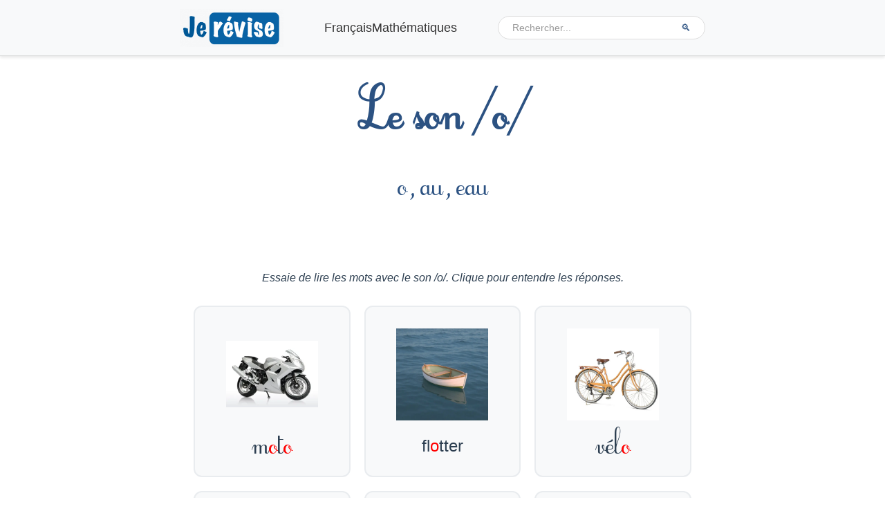

--- FILE ---
content_type: text/html; charset=UTF-8
request_url: https://www.jerevise.fr/son-o-au-eau-phoneme-mots.html
body_size: 23146
content:
<!DOCTYPE html><html lang="fr-FR"><head><meta charset="UTF-8"/>
<script>var __ezHttpConsent={setByCat:function(src,tagType,attributes,category,force,customSetScriptFn=null){var setScript=function(){if(force||window.ezTcfConsent[category]){if(typeof customSetScriptFn==='function'){customSetScriptFn();}else{var scriptElement=document.createElement(tagType);scriptElement.src=src;attributes.forEach(function(attr){for(var key in attr){if(attr.hasOwnProperty(key)){scriptElement.setAttribute(key,attr[key]);}}});var firstScript=document.getElementsByTagName(tagType)[0];firstScript.parentNode.insertBefore(scriptElement,firstScript);}}};if(force||(window.ezTcfConsent&&window.ezTcfConsent.loaded)){setScript();}else if(typeof getEzConsentData==="function"){getEzConsentData().then(function(ezTcfConsent){if(ezTcfConsent&&ezTcfConsent.loaded){setScript();}else{console.error("cannot get ez consent data");force=true;setScript();}});}else{force=true;setScript();console.error("getEzConsentData is not a function");}},};</script>
<script>var ezTcfConsent=window.ezTcfConsent?window.ezTcfConsent:{loaded:false,store_info:false,develop_and_improve_services:false,measure_ad_performance:false,measure_content_performance:false,select_basic_ads:false,create_ad_profile:false,select_personalized_ads:false,create_content_profile:false,select_personalized_content:false,understand_audiences:false,use_limited_data_to_select_content:false,};function getEzConsentData(){return new Promise(function(resolve){document.addEventListener("ezConsentEvent",function(event){var ezTcfConsent=event.detail.ezTcfConsent;resolve(ezTcfConsent);});});}</script>
<script>if(typeof _setEzCookies!=='function'){function _setEzCookies(ezConsentData){var cookies=window.ezCookieQueue;for(var i=0;i<cookies.length;i++){var cookie=cookies[i];if(ezConsentData&&ezConsentData.loaded&&ezConsentData[cookie.tcfCategory]){document.cookie=cookie.name+"="+cookie.value;}}}}
window.ezCookieQueue=window.ezCookieQueue||[];if(typeof addEzCookies!=='function'){function addEzCookies(arr){window.ezCookieQueue=[...window.ezCookieQueue,...arr];}}
addEzCookies([{name:"ezoab_56010",value:"mod281; Path=/; Domain=jerevise.fr; Max-Age=7200",tcfCategory:"store_info",isEzoic:"true",},{name:"ezosuibasgeneris-1",value:"a35e011a-17f6-4528-5a28-75973ed7095b; Path=/; Domain=jerevise.fr; Expires=Thu, 21 Jan 2027 13:04:40 UTC; Secure; SameSite=None",tcfCategory:"understand_audiences",isEzoic:"true",}]);if(window.ezTcfConsent&&window.ezTcfConsent.loaded){_setEzCookies(window.ezTcfConsent);}else if(typeof getEzConsentData==="function"){getEzConsentData().then(function(ezTcfConsent){if(ezTcfConsent&&ezTcfConsent.loaded){_setEzCookies(window.ezTcfConsent);}else{console.error("cannot get ez consent data");_setEzCookies(window.ezTcfConsent);}});}else{console.error("getEzConsentData is not a function");_setEzCookies(window.ezTcfConsent);}</script><script type="text/javascript" data-ezscrex='false' data-cfasync='false'>window._ezaq = Object.assign({"edge_cache_status":13,"edge_response_time":24,"url":"https://www.jerevise.fr/son-o-au-eau-phoneme-mots.html"}, typeof window._ezaq !== "undefined" ? window._ezaq : {});</script><script type="text/javascript" data-ezscrex='false' data-cfasync='false'>window._ezaq = Object.assign({"ab_test_id":"mod281"}, typeof window._ezaq !== "undefined" ? window._ezaq : {});window.__ez=window.__ez||{};window.__ez.tf={};</script><script type="text/javascript" data-ezscrex='false' data-cfasync='false'>window.ezDisableAds = true;</script>
<script data-ezscrex='false' data-cfasync='false' data-pagespeed-no-defer>var __ez=__ez||{};__ez.stms=Date.now();__ez.evt={};__ez.script={};__ez.ck=__ez.ck||{};__ez.template={};__ez.template.isOrig=true;__ez.queue=__ez.queue||function(){var e=0,i=0,t=[],n=!1,o=[],r=[],s=!0,a=function(e,i,n,o,r,s,a){var l=arguments.length>7&&void 0!==arguments[7]?arguments[7]:window,d=this;this.name=e,this.funcName=i,this.parameters=null===n?null:w(n)?n:[n],this.isBlock=o,this.blockedBy=r,this.deleteWhenComplete=s,this.isError=!1,this.isComplete=!1,this.isInitialized=!1,this.proceedIfError=a,this.fWindow=l,this.isTimeDelay=!1,this.process=function(){f("... func = "+e),d.isInitialized=!0,d.isComplete=!0,f("... func.apply: "+e);var i=d.funcName.split("."),n=null,o=this.fWindow||window;i.length>3||(n=3===i.length?o[i[0]][i[1]][i[2]]:2===i.length?o[i[0]][i[1]]:o[d.funcName]),null!=n&&n.apply(null,this.parameters),!0===d.deleteWhenComplete&&delete t[e],!0===d.isBlock&&(f("----- F'D: "+d.name),m())}},l=function(e,i,t,n,o,r,s){var a=arguments.length>7&&void 0!==arguments[7]?arguments[7]:window,l=this;this.name=e,this.path=i,this.async=o,this.defer=r,this.isBlock=t,this.blockedBy=n,this.isInitialized=!1,this.isError=!1,this.isComplete=!1,this.proceedIfError=s,this.fWindow=a,this.isTimeDelay=!1,this.isPath=function(e){return"/"===e[0]&&"/"!==e[1]},this.getSrc=function(e){return void 0!==window.__ezScriptHost&&this.isPath(e)&&"banger.js"!==this.name?window.__ezScriptHost+e:e},this.process=function(){l.isInitialized=!0,f("... file = "+e);var i=this.fWindow?this.fWindow.document:document,t=i.createElement("script");t.src=this.getSrc(this.path),!0===o?t.async=!0:!0===r&&(t.defer=!0),t.onerror=function(){var e={url:window.location.href,name:l.name,path:l.path,user_agent:window.navigator.userAgent};"undefined"!=typeof _ezaq&&(e.pageview_id=_ezaq.page_view_id);var i=encodeURIComponent(JSON.stringify(e)),t=new XMLHttpRequest;t.open("GET","//g.ezoic.net/ezqlog?d="+i,!0),t.send(),f("----- ERR'D: "+l.name),l.isError=!0,!0===l.isBlock&&m()},t.onreadystatechange=t.onload=function(){var e=t.readyState;f("----- F'D: "+l.name),e&&!/loaded|complete/.test(e)||(l.isComplete=!0,!0===l.isBlock&&m())},i.getElementsByTagName("head")[0].appendChild(t)}},d=function(e,i){this.name=e,this.path="",this.async=!1,this.defer=!1,this.isBlock=!1,this.blockedBy=[],this.isInitialized=!0,this.isError=!1,this.isComplete=i,this.proceedIfError=!1,this.isTimeDelay=!1,this.process=function(){}};function c(e,i,n,s,a,d,c,u,f){var m=new l(e,i,n,s,a,d,c,f);!0===u?o[e]=m:r[e]=m,t[e]=m,h(m)}function h(e){!0!==u(e)&&0!=s&&e.process()}function u(e){if(!0===e.isTimeDelay&&!1===n)return f(e.name+" blocked = TIME DELAY!"),!0;if(w(e.blockedBy))for(var i=0;i<e.blockedBy.length;i++){var o=e.blockedBy[i];if(!1===t.hasOwnProperty(o))return f(e.name+" blocked = "+o),!0;if(!0===e.proceedIfError&&!0===t[o].isError)return!1;if(!1===t[o].isComplete)return f(e.name+" blocked = "+o),!0}return!1}function f(e){var i=window.location.href,t=new RegExp("[?&]ezq=([^&#]*)","i").exec(i);"1"===(t?t[1]:null)&&console.debug(e)}function m(){++e>200||(f("let's go"),p(o),p(r))}function p(e){for(var i in e)if(!1!==e.hasOwnProperty(i)){var t=e[i];!0===t.isComplete||u(t)||!0===t.isInitialized||!0===t.isError?!0===t.isError?f(t.name+": error"):!0===t.isComplete?f(t.name+": complete already"):!0===t.isInitialized&&f(t.name+": initialized already"):t.process()}}function w(e){return"[object Array]"==Object.prototype.toString.call(e)}return window.addEventListener("load",(function(){setTimeout((function(){n=!0,f("TDELAY -----"),m()}),5e3)}),!1),{addFile:c,addFileOnce:function(e,i,n,o,r,s,a,l,d){t[e]||c(e,i,n,o,r,s,a,l,d)},addDelayFile:function(e,i){var n=new l(e,i,!1,[],!1,!1,!0);n.isTimeDelay=!0,f(e+" ...  FILE! TDELAY"),r[e]=n,t[e]=n,h(n)},addFunc:function(e,n,s,l,d,c,u,f,m,p){!0===c&&(e=e+"_"+i++);var w=new a(e,n,s,l,d,u,f,p);!0===m?o[e]=w:r[e]=w,t[e]=w,h(w)},addDelayFunc:function(e,i,n){var o=new a(e,i,n,!1,[],!0,!0);o.isTimeDelay=!0,f(e+" ...  FUNCTION! TDELAY"),r[e]=o,t[e]=o,h(o)},items:t,processAll:m,setallowLoad:function(e){s=e},markLoaded:function(e){if(e&&0!==e.length){if(e in t){var i=t[e];!0===i.isComplete?f(i.name+" "+e+": error loaded duplicate"):(i.isComplete=!0,i.isInitialized=!0)}else t[e]=new d(e,!0);f("markLoaded dummyfile: "+t[e].name)}},logWhatsBlocked:function(){for(var e in t)!1!==t.hasOwnProperty(e)&&u(t[e])}}}();__ez.evt.add=function(e,t,n){e.addEventListener?e.addEventListener(t,n,!1):e.attachEvent?e.attachEvent("on"+t,n):e["on"+t]=n()},__ez.evt.remove=function(e,t,n){e.removeEventListener?e.removeEventListener(t,n,!1):e.detachEvent?e.detachEvent("on"+t,n):delete e["on"+t]};__ez.script.add=function(e){var t=document.createElement("script");t.src=e,t.async=!0,t.type="text/javascript",document.getElementsByTagName("head")[0].appendChild(t)};__ez.dot=__ez.dot||{};__ez.queue.addFileOnce('/detroitchicago/boise.js', '/detroitchicago/boise.js?gcb=195-3&cb=5', true, [], true, false, true, false);__ez.queue.addFileOnce('/parsonsmaize/abilene.js', '/parsonsmaize/abilene.js?gcb=195-3&cb=e80eca0cdb', true, [], true, false, true, false);__ez.queue.addFileOnce('/parsonsmaize/mulvane.js', '/parsonsmaize/mulvane.js?gcb=195-3&cb=e75e48eec0', true, ['/parsonsmaize/abilene.js'], true, false, true, false);__ez.queue.addFileOnce('/detroitchicago/birmingham.js', '/detroitchicago/birmingham.js?gcb=195-3&cb=539c47377c', true, ['/parsonsmaize/abilene.js'], true, false, true, false);</script>
<script data-ezscrex="false" type="text/javascript" data-cfasync="false">window._ezaq = Object.assign({"ad_cache_level":0,"adpicker_placement_cnt":0,"ai_placeholder_cache_level":0,"ai_placeholder_placement_cnt":-1,"author":"Gaetan","domain":"jerevise.fr","domain_id":56010,"ezcache_level":2,"ezcache_skip_code":0,"has_bad_image":0,"has_bad_words":0,"is_sitespeed":0,"lt_cache_level":0,"publish_date":"2012-08-24","response_size":101266,"response_size_orig":95511,"response_time_orig":2,"template_id":5,"url":"https://www.jerevise.fr/son-o-au-eau-phoneme-mots.html","word_count":0,"worst_bad_word_level":0}, typeof window._ezaq !== "undefined" ? window._ezaq : {});__ez.queue.markLoaded('ezaqBaseReady');</script>
<script type='text/javascript' data-ezscrex='false' data-cfasync='false'>
window.ezAnalyticsStatic = true;

function analyticsAddScript(script) {
	var ezDynamic = document.createElement('script');
	ezDynamic.type = 'text/javascript';
	ezDynamic.innerHTML = script;
	document.head.appendChild(ezDynamic);
}
function getCookiesWithPrefix() {
    var allCookies = document.cookie.split(';');
    var cookiesWithPrefix = {};

    for (var i = 0; i < allCookies.length; i++) {
        var cookie = allCookies[i].trim();

        for (var j = 0; j < arguments.length; j++) {
            var prefix = arguments[j];
            if (cookie.indexOf(prefix) === 0) {
                var cookieParts = cookie.split('=');
                var cookieName = cookieParts[0];
                var cookieValue = cookieParts.slice(1).join('=');
                cookiesWithPrefix[cookieName] = decodeURIComponent(cookieValue);
                break; // Once matched, no need to check other prefixes
            }
        }
    }

    return cookiesWithPrefix;
}
function productAnalytics() {
	var d = {"pr":[6],"omd5":"42de615442779eab593c56428d848840","nar":"risk score"};
	d.u = _ezaq.url;
	d.p = _ezaq.page_view_id;
	d.v = _ezaq.visit_uuid;
	d.ab = _ezaq.ab_test_id;
	d.e = JSON.stringify(_ezaq);
	d.ref = document.referrer;
	d.c = getCookiesWithPrefix('active_template', 'ez', 'lp_');
	if(typeof ez_utmParams !== 'undefined') {
		d.utm = ez_utmParams;
	}

	var dataText = JSON.stringify(d);
	var xhr = new XMLHttpRequest();
	xhr.open('POST','/ezais/analytics?cb=1', true);
	xhr.onload = function () {
		if (xhr.status!=200) {
            return;
		}

        if(document.readyState !== 'loading') {
            analyticsAddScript(xhr.response);
            return;
        }

        var eventFunc = function() {
            if(document.readyState === 'loading') {
                return;
            }
            document.removeEventListener('readystatechange', eventFunc, false);
            analyticsAddScript(xhr.response);
        };

        document.addEventListener('readystatechange', eventFunc, false);
	};
	xhr.setRequestHeader('Content-Type','text/plain');
	xhr.send(dataText);
}
__ez.queue.addFunc("productAnalytics", "productAnalytics", null, true, ['ezaqBaseReady'], false, false, false, true);
</script><base href="https://www.jerevise.fr/son-o-au-eau-phoneme-mots.html"/>

<meta name="viewport" content="width=device-width, initial-scale=1"/>
<meta name="robots" content="index, follow, max-image-preview:large, max-snippet:-1, max-video-preview:-1"/>
    <meta name="viewport" content="width=device-width, initial-scale=1.0, maximum-scale=5.0, user-scalable=yes"/>
    <style id="critical-css">*{box-sizing:border-box}html{font-size:100%;-webkit-text-size-adjust:100%}body{margin:0;font-family:system-ui,-apple-system,BlinkMacSystemFont,"Segoe UI",sans-serif;line-height:1.6;color:#333;background:#fff}.site-header{position:sticky;top:0;z-index:999;background:#fff;box-shadow:0 2px 4px rgba(0,0,0,.1);min-height:80px}.site-header .wrap{display:flex;align-items:center;padding:1rem;max-width:1200px;margin:0 auto}.title-area{flex:0 0 auto;margin-right:auto}.site-title{margin:0;font-size:1.5rem;font-weight:700}.site-title a{text-decoration:none;color:#333}.site-inner{max-width:1200px;margin:0 auto;padding:2rem 1rem}.entry-title{font-size:2rem;margin:1rem 0}.entry-content{font-size:1rem;line-height:1.8}img{max-width:100%;height:auto}.hide{display:none!important}@media(max-width:960px){.header-navigation{display:none;width:100%;order:3}.header-navigation.active{display:block!important}.mobile-menu-toggle{display:flex}}@media(min-width:961px){.mobile-menu-toggle{display:none!important}}</style><link rel="preload" href="https://www.jerevise.fr/wp-content/themes/jerevise1/style.css" as="style"/>
<link rel="dns-prefetch" href="//go.ezodn.com"/>
    <script>
    // Précharger les fonctions critiques
    window.jerevise = window.jerevise || {};
    
    // Fonction pour charger les scripts de manière asynchrone
    window.jerevise.loadScript = function(src, callback) {
        var script = document.createElement('script');
        script.src = src;
        script.async = true;
        if (callback) {
            script.onload = callback;
        }
        document.head.appendChild(script);
    };
    
    // Détection de la connexion pour optimiser le chargement
    window.jerevise.connectionSpeed = navigator.connection ? 
        (navigator.connection.effectiveType || 'unknown') : 'unknown';
    </script>
    <meta http-equiv="Content-Security-Policy-Report-Only" content="default-src &#39;self&#39;; script-src &#39;self&#39; &#39;unsafe-inline&#39; https://www.google-analytics.com https://pagead2.googlesyndication.com https://go.ezodn.com https://g.ezodn.com https://notifpush.com; img-src &#39;self&#39; data: https://www.google-analytics.com https://go.ezodn.com https://g.ezodn.com;"/>
<link rel="preconnect" href="https://www.googletagmanager.com"/>
<link rel="preconnect" href="https://www.google-analytics.com"/>
<link rel="preconnect" href="https://notifpush.com"/>
<link rel="dns-prefetch" href="https://pagead2.googlesyndication.com"/>
<link rel="preload" href="https://www.jerevise.fr/wp-content/themes/jerevise1/style.min.css" as="style"/>
<link rel="preload" href="https://www.jerevise.fr/wp-content/themes/jerevise1/css/inline-styles.min.css" as="style"/>

	<!-- This site is optimized with the Yoast SEO plugin v26.6 - https://yoast.com/wordpress/plugins/seo/ -->
	<title>Le son o avec o au eau</title>
	<meta name="description" content="Apprendre les diverses écritures du son /o/ avec o au eau . Leçon, exercices , vidéos, fiches à imprimer pour le cp ce1."/>
	<link rel="canonical" href="https://www.jerevise.fr/son-o-au-eau-phoneme-mots.html"/>
	<meta property="og:locale" content="fr_FR"/>
	<meta property="og:type" content="article"/>
	<meta property="og:title" content="Le son o avec o au eau"/>
	<meta property="og:description" content="Apprendre les diverses écritures du son /o/ avec o au eau . Leçon, exercices , vidéos, fiches à imprimer pour le cp ce1."/>
	<meta property="og:url" content="https://www.jerevise.fr/son-o-au-eau-phoneme-mots.html"/>
	<meta property="og:site_name" content="Je Révise, soutien scolaire"/>
	<meta property="article:publisher" content="https://www.facebook.com/people/Je-RC3A9vise-fr/100064525098781"/>
	<meta property="article:author" content="//www.facebook.com/gaetan.uvalle"/>
	<meta property="article:published_time" content="2012-08-24T21:36:10+00:00"/>
	<meta property="article:modified_time" content="2025-09-23T14:38:50+00:00"/>
	<meta property="og:image" content="https://www.jerevise.fr/wp-content/uploads/2021/02/JeRevise.jpg"/>
	<meta property="og:image:width" content="645"/>
	<meta property="og:image:height" content="744"/>
	<meta property="og:image:type" content="image/jpeg"/>
	<meta name="author" content="Gaetan"/>
	<script type="application/ld+json" class="yoast-schema-graph">{"@context":"https://schema.org","@graph":[{"@type":"WebPage","@id":"https://www.jerevise.fr/son-o-au-eau-phoneme-mots.html","url":"https://www.jerevise.fr/son-o-au-eau-phoneme-mots.html","name":"Le son o avec o au eau","isPartOf":{"@id":"https://www.jerevise.fr/#website"},"datePublished":"2012-08-24T21:36:10+00:00","dateModified":"2025-09-23T14:38:50+00:00","author":{"@id":"https://www.jerevise.fr/#/schema/person/8d01ff2afbb5d139b2840cc5233ce344"},"description":"Apprendre les diverses écritures du son /o/ avec o au eau . Leçon, exercices , vidéos, fiches à imprimer pour le cp ce1.","breadcrumb":{"@id":"https://www.jerevise.fr/son-o-au-eau-phoneme-mots.html#breadcrumb"},"inLanguage":"fr-FR","potentialAction":[{"@type":"ReadAction","target":["https://www.jerevise.fr/son-o-au-eau-phoneme-mots.html"]}]},{"@type":"BreadcrumbList","@id":"https://www.jerevise.fr/son-o-au-eau-phoneme-mots.html#breadcrumb","itemListElement":[{"@type":"ListItem","position":1,"name":"SOUTIEN SCOLAIRE","item":"https://www.jerevise.fr/"},{"@type":"ListItem","position":2,"name":"Connaître les différentes graphies du phonème « o » avec o au eau"}]},{"@type":"WebSite","@id":"https://www.jerevise.fr/#website","url":"https://www.jerevise.fr/","name":"Je Révise, soutien scolaire","description":"Soutien scolaire, cours, fiches, exercices en ligne et vidéo de français et de mathématiques","alternateName":"Je révise","potentialAction":[{"@type":"SearchAction","target":{"@type":"EntryPoint","urlTemplate":"https://www.jerevise.fr/?s={search_term_string}"},"query-input":{"@type":"PropertyValueSpecification","valueRequired":true,"valueName":"search_term_string"}}],"inLanguage":"fr-FR"},{"@type":"Person","@id":"https://www.jerevise.fr/#/schema/person/8d01ff2afbb5d139b2840cc5233ce344","name":"Gaetan","sameAs":["//www.jerevise.fr","http://www.facebook.com/gaetan.uvalle","https://x.com/jerevisefr"]}]}</script>
	<!-- / Yoast SEO plugin. -->


<link rel="alternate" type="application/rss+xml" title="Je Révise, soutien scolaire » Flux" href="https://www.jerevise.fr/feed"/>
<link rel="alternate" type="application/rss+xml" title="Je Révise, soutien scolaire » Flux des commentaires" href="https://www.jerevise.fr/comments/feed"/>
<link rel="alternate" type="application/rss+xml" title="Je Révise, soutien scolaire » Connaître les différentes graphies du phonème « o » avec o au eau Flux des commentaires" href="https://www.jerevise.fr/son-o-au-eau-phoneme-mots.html/feed"/>
<style id="wp-img-auto-sizes-contain-inline-css" type="text/css">
img:is([sizes=auto i],[sizes^="auto," i]){contain-intrinsic-size:3000px 1500px}
/*# sourceURL=wp-img-auto-sizes-contain-inline-css */
</style>
<link rel="preload" href="https://www.jerevise.fr/wp-content/themes/genesis/style.css" as="style" onload="this.onload=null;this.rel=&#39;stylesheet&#39;"/>
<noscript><link rel="stylesheet" href="https://www.jerevise.fr/wp-content/themes/genesis/style.css"></noscript>
<style id="parent-style-inline-css" type="text/css">
.nav-secondary,.menu-secondary,#menu-secondary,#menu-secondary-navigation,.genesis-nav-menu.menu-secondary,nav.nav-secondary,.site-header .menu-secondary,.site-header .nav-secondary,[class*="secondary-menu"],[id*="secondary-menu"],[class*="secondary-nav"],[id*="secondary-nav"],body > .nav-primary,.site-container > .nav-primary,.site-header + .nav-primary,header + .nav-primary{display:none !important;visibility:hidden !important;height:0 !important;opacity:0 !important;position:absolute !important;left:-9999px !important}.site-header .header-navigation{display:flex !important;visibility:visible !important;opacity:1 !important;position:relative !important;left:auto !important}@media (max-width:960px){.site-header .header-navigation{display:none !important}.site-header .header-navigation.active{display:block !important}}.site-inner,.wrap,.content-sidebar-wrap,.content,.entry-content,article.entry{max-width:var(--content-width) !important;margin-left:auto !important;margin-right:auto !important}.entry-content img,.entry-content iframe,.entry-content embed,.entry-content object,.entry-content video{max-width:100% !important;height:auto}.entry-content table{max-width:100% !important;overflow-x:auto;display:block}div[id^="ezoic"],div[class^="ezoic"],ins.adsbygoogle{max-width:var(--content-width) !important;margin:0 auto !important}
/*# sourceURL=parent-style-inline-css */
</style>
<link rel="stylesheet" id="jerevise-inline-optimized-css" href="https://www.jerevise.fr/wp-content/themes/jerevise1/css/inline-styles.min.css" type="text/css" media="all"/>
<link rel="stylesheet" id="jerevise1-css" href="https://www.jerevise.fr/wp-content/themes/jerevise1/style.min.css" type="text/css" media="all"/>
<link rel="https://api.w.org/" href="https://www.jerevise.fr/wp-json/"/><link rel="alternate" title="JSON" type="application/json" href="https://www.jerevise.fr/wp-json/wp/v2/posts/2004"/><link rel="icon" href="https://www.jerevise.fr/wp-content/themes/jerevise1/images/favicon.ico"/>
<style>
@font-face {
    font-family: 'Cursif';
    src: url('/wp-content/uploads/2025/06/cursif.ttf') format('truetype');
    font-weight: normal;
    font-style: normal;
    font-display: swap;
}

.sound-lesson-title {
    text-align: center;
    font-family: 'Cursif', cursive, sans-serif;
    color: #2c5282;
    font-size: 36px;
    /* Pas de margin pour éviter les conflits avec le thème */
}

.sound-lesson-container {
    padding: 5px 20px 20px 20px;
    background-color: white;
    border-radius: 12px;
}

.sound-lesson-word.sound-lesson-cursive {
    font-family: 'Cursif', ecole-cursive, courier, monospace !important;
    font-size: 21pt;
}

.sound-lesson-sentence.sound-lesson-cursive span {
    font-family: 'Cursif', ecole-cursive, courier, monospace !important;
}

.sound-lesson-words-grid {
    display: grid;
    grid-template-columns: repeat(3, 1fr);
    gap: 20px;
    margin: 30px 0;
}

.sound-lesson-word-card {
    background-color: #f8f9fa;
    padding: 15px;
    border-radius: 12px;
    text-align: center;
    cursor: pointer;
    transition: transform 0.3s, box-shadow 0.3s;
    border: 2px solid #e9ecef;
}

.sound-lesson-word-card:hover {
    transform: translateY(-5px);
    box-shadow: 0 5px 15px rgba(0, 0, 0, 0.2);
    background-color: #e7f5ff;
}

.sound-lesson-word-card.speaking {
    background-color: #d1f5d3;
    border-color: #22c55e;
    animation: pulse 1.5s infinite;
}

@keyframes pulse {
    0% { transform: scale(1); }
    50% { transform: scale(1.05); }
    100% { transform: scale(1); }
}

.sound-lesson-word {
    font-size: 18pt;
    color: #2c3e50;
    margin-top: 10px;
}

.sound-lesson-highlight {
    color: red;
}

.sound-lesson-sentences {
    background-color: #f0f8f5;
    padding: 10px;
    border-radius: 12px;
    margin-top: 15px;
    border: 2px solid #76d7c4;
}

.sound-lesson-sentence {
    font-size: 24pt;
    margin: 5px 0;
    padding: 5px;
    background-color: white;
    border-radius: 8px;
    cursor: pointer;
    transition: background-color 0.3s;
    color: #495057;
    line-height: 1.3;
}

.sound-lesson-sentence:hover {
    background-color: #e3f2fd;
}

.sound-lesson-sentence.speaking {
    background-color: #c8e6c9;
    border: 2px solid #4caf50;
}

/* Mobile styles */
@media (max-width: 768px) {
    .sound-lesson-words-grid {
        grid-template-columns: repeat(2, 1fr);
    }
    
    .sound-lesson-title {
        line-height: 3 !important; /* Augmente l'interligne pour créer de l'espace */
        padding-top: 30px !important;
    }
}

@media (max-width: 480px) {
    .sound-lesson-words-grid {
        grid-template-columns: repeat(2, 1fr);
    }
    
    .sound-lesson-title {
        line-height: 3 !important;
        padding-top: 30px !important;
    }
}
</style>    <script>
    /* JavaScript critique minimal - Anti-FOUC */
    document.documentElement.className=document.documentElement.className.replace('no-js','js');
    
    /* Détection mobile précoce */
    if(window.innerWidth<=960){
        document.documentElement.className+=' mobile-view';
    }else{
        document.documentElement.className+=' desktop-view';
    }
    </script>
        <style>
    /* ===== OVERLAY POUR MENU MOBILE ===== */
    .mobile-menu-overlay {
        display: none;
        position: fixed;
        top: 0;
        left: 0;
        width: 100%;
        height: 100%;
        background-color: rgba(0, 0, 0, 0.5);
        z-index: 998;
        opacity: 0;
        transition: opacity 0.3s ease;
        pointer-events: none;
    }

    .mobile-menu-overlay.active {
        display: block;
        opacity: 1;
        pointer-events: auto;
    }

    body.menu-open {
        overflow: hidden;
        position: fixed;
        width: 100%;
    }

    @keyframes fadeIn {
        from {
            opacity: 0;
        }
        to {
            opacity: 1;
        }
    }

    .mobile-menu-overlay.active {
        animation: fadeIn 0.3s ease forwards;
    }

    /* Uniquement sur mobile */
    @media (min-width: 961px) {
        .mobile-menu-overlay {
            display: none !important;
        }
        
        body.menu-open {
            overflow: auto;
            position: static;
        }
    }

    /* S'assurer que le header reste au-dessus */
    .site-header {
        z-index: 9999 !important;
    }
    </style>
        <style id="quiz-force-css">
    /* Mobile */
    @media screen and (max-width: 767px) {
        .quiz-container,
        div.quiz-container,
        .entry-content .quiz-container {
            position: relative !important;
            width: 100% !important;
            max-width: 100% !important;
            height: 0 !important;
            padding-bottom: 76.77% !important;
            margin: 10px auto !important;
            overflow: hidden !important;
        }
        
        .quiz-container iframe,
        div.quiz-container iframe,
        .entry-content .quiz-container iframe {
            position: absolute !important;
            top: 0 !important;
            left: 0 !important;
            width: 100% !important;
            height: 100% !important;
            border: none !important;
        }
    }
    
    /* Desktop */
    @media screen and (min-width: 768px) {
        .quiz-container,
        div.quiz-container,
        .entry-content .quiz-container {
            width: 706px !important;
            max-width: 706px !important;
            min-width: 706px !important;
            height: 542px !important;
            min-height: 542px !important;
            margin: 20px auto !important;
            padding: 0 !important;
            padding-bottom: 0 !important;
            position: relative !important;
            overflow: visible !important;
        }
        
        .quiz-container iframe,
        div.quiz-container iframe,
        .entry-content .quiz-container iframe {
            width: 100% !important;
            height: 100% !important;
            border: none !important;
            position: static !important;
        }
    }
    </style>
        <style id="video-override-css">
    /* Reset et force pour tous les containers vidéo */
    .video-container,
    div.video-container,
    .entry-content .video-container,
    body .video-container,
    body .entry-content .video-container {
        position: relative !important;
        width: 100% !important;
        max-width: 100% !important;
        height: 0 !important;
        padding-bottom: 56.25% !important; /* 16:9 */
        margin: 20px auto !important;
        overflow: hidden !important;
        background: transparent !important;
        border: none !important;
        display: block !important;
        clear: both !important;
    }
    
    /* Force sur les iframes */
    .video-container iframe,
    .video-container object,
    .video-container embed,
    .video-container video,
    div.video-container iframe,
    body .video-container iframe,
    body .entry-content .video-container iframe {
        position: absolute !important;
        top: 0 !important;
        left: 0 !important;
        width: 100% !important;
        height: 100% !important;
        border: 0 !important;
        margin: 0 !important;
        padding: 0 !important;
        max-width: none !important;
        max-height: none !important;
    }
    
    /* Desktop - largeur max du contenu */
    @media (min-width: 768px) {
        .video-container,
        body .video-container {
            max-width: 800px !important;
        }
    }
    
    /* Mobile */
    @media (max-width: 767px) {
        .video-container,
        body .video-container {
            margin: 15px auto !important;
        }
    }
    
    /* Très petits écrans */
    @media (max-width: 480px) {
        .video-container,
        body .video-container {
            margin: 10px auto !important;
        }
    }
    
    /* Override tout style inline ajouté par Ezoic ou autre */
    .video-container[style] {
        position: relative !important;
        padding-bottom: 56.25% !important;
        height: 0 !important;
    }
    </style>
    <style id="global-styles-inline-css" type="text/css">
:root{--wp--preset--aspect-ratio--square: 1;--wp--preset--aspect-ratio--4-3: 4/3;--wp--preset--aspect-ratio--3-4: 3/4;--wp--preset--aspect-ratio--3-2: 3/2;--wp--preset--aspect-ratio--2-3: 2/3;--wp--preset--aspect-ratio--16-9: 16/9;--wp--preset--aspect-ratio--9-16: 9/16;--wp--preset--color--black: #000000;--wp--preset--color--cyan-bluish-gray: #abb8c3;--wp--preset--color--white: #ffffff;--wp--preset--color--pale-pink: #f78da7;--wp--preset--color--vivid-red: #cf2e2e;--wp--preset--color--luminous-vivid-orange: #ff6900;--wp--preset--color--luminous-vivid-amber: #fcb900;--wp--preset--color--light-green-cyan: #7bdcb5;--wp--preset--color--vivid-green-cyan: #00d084;--wp--preset--color--pale-cyan-blue: #8ed1fc;--wp--preset--color--vivid-cyan-blue: #0693e3;--wp--preset--color--vivid-purple: #9b51e0;--wp--preset--gradient--vivid-cyan-blue-to-vivid-purple: linear-gradient(135deg,rgb(6,147,227) 0%,rgb(155,81,224) 100%);--wp--preset--gradient--light-green-cyan-to-vivid-green-cyan: linear-gradient(135deg,rgb(122,220,180) 0%,rgb(0,208,130) 100%);--wp--preset--gradient--luminous-vivid-amber-to-luminous-vivid-orange: linear-gradient(135deg,rgb(252,185,0) 0%,rgb(255,105,0) 100%);--wp--preset--gradient--luminous-vivid-orange-to-vivid-red: linear-gradient(135deg,rgb(255,105,0) 0%,rgb(207,46,46) 100%);--wp--preset--gradient--very-light-gray-to-cyan-bluish-gray: linear-gradient(135deg,rgb(238,238,238) 0%,rgb(169,184,195) 100%);--wp--preset--gradient--cool-to-warm-spectrum: linear-gradient(135deg,rgb(74,234,220) 0%,rgb(151,120,209) 20%,rgb(207,42,186) 40%,rgb(238,44,130) 60%,rgb(251,105,98) 80%,rgb(254,248,76) 100%);--wp--preset--gradient--blush-light-purple: linear-gradient(135deg,rgb(255,206,236) 0%,rgb(152,150,240) 100%);--wp--preset--gradient--blush-bordeaux: linear-gradient(135deg,rgb(254,205,165) 0%,rgb(254,45,45) 50%,rgb(107,0,62) 100%);--wp--preset--gradient--luminous-dusk: linear-gradient(135deg,rgb(255,203,112) 0%,rgb(199,81,192) 50%,rgb(65,88,208) 100%);--wp--preset--gradient--pale-ocean: linear-gradient(135deg,rgb(255,245,203) 0%,rgb(182,227,212) 50%,rgb(51,167,181) 100%);--wp--preset--gradient--electric-grass: linear-gradient(135deg,rgb(202,248,128) 0%,rgb(113,206,126) 100%);--wp--preset--gradient--midnight: linear-gradient(135deg,rgb(2,3,129) 0%,rgb(40,116,252) 100%);--wp--preset--font-size--small: 13px;--wp--preset--font-size--medium: 20px;--wp--preset--font-size--large: 36px;--wp--preset--font-size--x-large: 42px;--wp--preset--spacing--20: 0.44rem;--wp--preset--spacing--30: 0.67rem;--wp--preset--spacing--40: 1rem;--wp--preset--spacing--50: 1.5rem;--wp--preset--spacing--60: 2.25rem;--wp--preset--spacing--70: 3.38rem;--wp--preset--spacing--80: 5.06rem;--wp--preset--shadow--natural: 6px 6px 9px rgba(0, 0, 0, 0.2);--wp--preset--shadow--deep: 12px 12px 50px rgba(0, 0, 0, 0.4);--wp--preset--shadow--sharp: 6px 6px 0px rgba(0, 0, 0, 0.2);--wp--preset--shadow--outlined: 6px 6px 0px -3px rgb(255, 255, 255), 6px 6px rgb(0, 0, 0);--wp--preset--shadow--crisp: 6px 6px 0px rgb(0, 0, 0);}:where(.is-layout-flex){gap: 0.5em;}:where(.is-layout-grid){gap: 0.5em;}body .is-layout-flex{display: flex;}.is-layout-flex{flex-wrap: wrap;align-items: center;}.is-layout-flex > :is(*, div){margin: 0;}body .is-layout-grid{display: grid;}.is-layout-grid > :is(*, div){margin: 0;}:where(.wp-block-columns.is-layout-flex){gap: 2em;}:where(.wp-block-columns.is-layout-grid){gap: 2em;}:where(.wp-block-post-template.is-layout-flex){gap: 1.25em;}:where(.wp-block-post-template.is-layout-grid){gap: 1.25em;}.has-black-color{color: var(--wp--preset--color--black) !important;}.has-cyan-bluish-gray-color{color: var(--wp--preset--color--cyan-bluish-gray) !important;}.has-white-color{color: var(--wp--preset--color--white) !important;}.has-pale-pink-color{color: var(--wp--preset--color--pale-pink) !important;}.has-vivid-red-color{color: var(--wp--preset--color--vivid-red) !important;}.has-luminous-vivid-orange-color{color: var(--wp--preset--color--luminous-vivid-orange) !important;}.has-luminous-vivid-amber-color{color: var(--wp--preset--color--luminous-vivid-amber) !important;}.has-light-green-cyan-color{color: var(--wp--preset--color--light-green-cyan) !important;}.has-vivid-green-cyan-color{color: var(--wp--preset--color--vivid-green-cyan) !important;}.has-pale-cyan-blue-color{color: var(--wp--preset--color--pale-cyan-blue) !important;}.has-vivid-cyan-blue-color{color: var(--wp--preset--color--vivid-cyan-blue) !important;}.has-vivid-purple-color{color: var(--wp--preset--color--vivid-purple) !important;}.has-black-background-color{background-color: var(--wp--preset--color--black) !important;}.has-cyan-bluish-gray-background-color{background-color: var(--wp--preset--color--cyan-bluish-gray) !important;}.has-white-background-color{background-color: var(--wp--preset--color--white) !important;}.has-pale-pink-background-color{background-color: var(--wp--preset--color--pale-pink) !important;}.has-vivid-red-background-color{background-color: var(--wp--preset--color--vivid-red) !important;}.has-luminous-vivid-orange-background-color{background-color: var(--wp--preset--color--luminous-vivid-orange) !important;}.has-luminous-vivid-amber-background-color{background-color: var(--wp--preset--color--luminous-vivid-amber) !important;}.has-light-green-cyan-background-color{background-color: var(--wp--preset--color--light-green-cyan) !important;}.has-vivid-green-cyan-background-color{background-color: var(--wp--preset--color--vivid-green-cyan) !important;}.has-pale-cyan-blue-background-color{background-color: var(--wp--preset--color--pale-cyan-blue) !important;}.has-vivid-cyan-blue-background-color{background-color: var(--wp--preset--color--vivid-cyan-blue) !important;}.has-vivid-purple-background-color{background-color: var(--wp--preset--color--vivid-purple) !important;}.has-black-border-color{border-color: var(--wp--preset--color--black) !important;}.has-cyan-bluish-gray-border-color{border-color: var(--wp--preset--color--cyan-bluish-gray) !important;}.has-white-border-color{border-color: var(--wp--preset--color--white) !important;}.has-pale-pink-border-color{border-color: var(--wp--preset--color--pale-pink) !important;}.has-vivid-red-border-color{border-color: var(--wp--preset--color--vivid-red) !important;}.has-luminous-vivid-orange-border-color{border-color: var(--wp--preset--color--luminous-vivid-orange) !important;}.has-luminous-vivid-amber-border-color{border-color: var(--wp--preset--color--luminous-vivid-amber) !important;}.has-light-green-cyan-border-color{border-color: var(--wp--preset--color--light-green-cyan) !important;}.has-vivid-green-cyan-border-color{border-color: var(--wp--preset--color--vivid-green-cyan) !important;}.has-pale-cyan-blue-border-color{border-color: var(--wp--preset--color--pale-cyan-blue) !important;}.has-vivid-cyan-blue-border-color{border-color: var(--wp--preset--color--vivid-cyan-blue) !important;}.has-vivid-purple-border-color{border-color: var(--wp--preset--color--vivid-purple) !important;}.has-vivid-cyan-blue-to-vivid-purple-gradient-background{background: var(--wp--preset--gradient--vivid-cyan-blue-to-vivid-purple) !important;}.has-light-green-cyan-to-vivid-green-cyan-gradient-background{background: var(--wp--preset--gradient--light-green-cyan-to-vivid-green-cyan) !important;}.has-luminous-vivid-amber-to-luminous-vivid-orange-gradient-background{background: var(--wp--preset--gradient--luminous-vivid-amber-to-luminous-vivid-orange) !important;}.has-luminous-vivid-orange-to-vivid-red-gradient-background{background: var(--wp--preset--gradient--luminous-vivid-orange-to-vivid-red) !important;}.has-very-light-gray-to-cyan-bluish-gray-gradient-background{background: var(--wp--preset--gradient--very-light-gray-to-cyan-bluish-gray) !important;}.has-cool-to-warm-spectrum-gradient-background{background: var(--wp--preset--gradient--cool-to-warm-spectrum) !important;}.has-blush-light-purple-gradient-background{background: var(--wp--preset--gradient--blush-light-purple) !important;}.has-blush-bordeaux-gradient-background{background: var(--wp--preset--gradient--blush-bordeaux) !important;}.has-luminous-dusk-gradient-background{background: var(--wp--preset--gradient--luminous-dusk) !important;}.has-pale-ocean-gradient-background{background: var(--wp--preset--gradient--pale-ocean) !important;}.has-electric-grass-gradient-background{background: var(--wp--preset--gradient--electric-grass) !important;}.has-midnight-gradient-background{background: var(--wp--preset--gradient--midnight) !important;}.has-small-font-size{font-size: var(--wp--preset--font-size--small) !important;}.has-medium-font-size{font-size: var(--wp--preset--font-size--medium) !important;}.has-large-font-size{font-size: var(--wp--preset--font-size--large) !important;}.has-x-large-font-size{font-size: var(--wp--preset--font-size--x-large) !important;}
/*# sourceURL=global-styles-inline-css */
</style>
<script type='text/javascript'>
var ezoTemplate = 'orig_site';
var ezouid = '1';
var ezoFormfactor = '1';
</script><script data-ezscrex="false" type='text/javascript'>
var soc_app_id = '0';
var did = 56010;
var ezdomain = 'jerevise.fr';
var ezoicSearchable = 1;
</script></head>
<body class="wp-singular post-template-default single single-post postid-2004 single-format-standard wp-theme-genesis wp-child-theme-jerevise1 header-full-width full-width-content genesis-breadcrumbs-hidden"><div class="site-container"><header class="site-header"><div class="wrap">    <div class="wrap">
        <!-- Logo -->
        <div class="title-area">
            <p class="site-title">
                <a href="https://www.jerevise.fr">Je Révise, soutien scolaire</a>
            </p>
        </div>
        
        <!-- Menu principal -->
        <nav class="header-navigation" aria-label="Menu principal">
            <ul id="menu-menu" class="menu genesis-nav-menu menu-primary"><li id="menu-item-42764" class="menu-item menu-item-type-custom menu-item-object-custom menu-item-42764"><a href="/lecon-exercices-fiche-francais" title="Cours de français"><span>Français</span></a></li>
<li id="menu-item-42765" class="menu-item menu-item-type-custom menu-item-object-custom menu-item-42765"><a href="/lecon-exercices-fiche-mathematiques" title="Cours de mathématiques"><span>Mathématiques</span></a></li>
</ul>        </nav>
        
        <!-- Recherche avec lazy loading -->
        <div class="header-search">
            <form action="https://cse.google.fr/cse" method="get" target="_blank" id="search-form">
                <input type="search" name="q" placeholder="Rechercher..." aria-label="Rechercher"/>
                <button type="submit" aria-label="Lancer la recherche">🔍</button>
            </form>
        </div>
    </div>
    <div class="title-area"><p class="site-title"><a href="https://www.jerevise.fr/">Je Révise, soutien scolaire</a></p><p class="site-description">Soutien scolaire, cours, fiches, exercices en ligne et vidéo de français et de mathématiques</p></div></div></header><nav class="nav-primary" aria-label="Principal"><ul id="menu-menu-1" class="menu genesis-nav-menu menu-primary"><li class="menu-item menu-item-type-custom menu-item-object-custom menu-item-42764"><a href="/lecon-exercices-fiche-francais" title="Cours de français"><span>Français</span></a></li>
<li class="menu-item menu-item-type-custom menu-item-object-custom menu-item-42765"><a href="/lecon-exercices-fiche-mathematiques" title="Cours de mathématiques"><span>Mathématiques</span></a></li>
</ul></nav><div class="site-inner"><div class="wrap"><div class="content-sidebar-wrap"><main class="content"><article class="post-2004 post type-post status-publish format-standard category-etude-sons entry" aria-label="Connaître les différentes graphies du phonème « o » avec o au eau"><header class="entry-header"><h1 class="entry-title">Connaître les différentes graphies du phonème « o » avec o au eau</h1>
</header><div class="entry-content"><p> </p>
<h1 class="sound-lesson-title">Le son /o/</h1>
<div id="sound-lesson-o-au-eau-test" class="sound-lesson-container">
<div style="text-align: center; margin: 20px 0;"><span style="font-family: &#39;Cursif&#39;, ecole-cursive, monospace; font-size: 30px; color: #2c5282;">o, au, eau<br/>
</span></div>
<p> </p>
<p> </p>
<p style="text-align: center; font-size: 16px; color: #2c3e50; font-style: italic;">Essaie de lire les mots avec le son /o/. Clique pour entendre les réponses.</p>
<div class="sound-lesson-words-grid">
<div class="sound-lesson-word-card" data-word="moto">
<p><img sizes="(max-width: 320px) 320px, (max-width: 375px) 360px, (max-width: 414px) 400px, (max-width: 768px) 90vw, (max-width: 1200px) 80vw, 800px" srcset="https://www.jerevise.fr/wp-content/uploads/2025/09/moto-150x150.jpeg 150w, https://www.jerevise.fr/wp-content/uploads/2025/09/moto-320x233.jpeg 320w, https://www.jerevise.fr/wp-content/uploads/2025/09/moto-360x262.jpeg 360w, https://www.jerevise.fr/wp-content/uploads/2025/09/moto-400x291.jpeg 400w, https://www.jerevise.fr/wp-content/uploads/2025/09/moto.jpeg 406w" loading="eager" fetchpriority="high" decoding="async" style="width: 133px; height: 133px; object-fit: contain; display: block; margin: 15px auto 15px auto;" src="/wp-content/uploads/2025/09/moto.jpeg" alt="Moto"/></p>
<div class="sound-lesson-word sound-lesson-cursive">m<span class="sound-lesson-highlight">o</span>t<span class="sound-lesson-highlight">o</span></div>
</div>
<div class="sound-lesson-word-card" data-word="flotter">
<p><img loading="lazy" sizes="(max-width: 320px) 320px, (max-width: 375px) 360px, (max-width: 414px) 400px, (max-width: 768px) 90vw, (max-width: 1200px) 80vw, 800px" srcset="https://www.jerevise.fr/wp-content/uploads/2025/09/flotter-150x150.jpeg 150w, https://www.jerevise.fr/wp-content/uploads/2025/09/flotter-320x320.jpeg 320w, https://www.jerevise.fr/wp-content/uploads/2025/09/flotter-360x360.jpeg 360w, https://www.jerevise.fr/wp-content/uploads/2025/09/flotter-400x400.jpeg 400w, https://www.jerevise.fr/wp-content/uploads/2025/09/flotter-768x768.jpeg 768w, https://www.jerevise.fr/wp-content/uploads/2025/09/flotter-800x800.jpeg 800w, https://www.jerevise.fr/wp-content/uploads/2025/09/flotter.jpeg 1024w" decoding="async" style="width: 133px; height: 133px; object-fit: contain; display: block; margin: 15px auto 15px auto;" src="/wp-content/uploads/2025/09/flotter.jpeg" alt="Flotter"/></p>
<div class="sound-lesson-word ">fl<span class="sound-lesson-highlight">o</span>tter</div>
</div>
<div class="sound-lesson-word-card" data-word="vélo">
<p><img loading="lazy" sizes="(max-width: 320px) 320px, (max-width: 375px) 360px, (max-width: 414px) 400px, (max-width: 768px) 90vw, (max-width: 1200px) 80vw, 800px" srcset="https://www.jerevise.fr/wp-content/uploads/2025/09/velo-150x150.jpeg 150w, https://www.jerevise.fr/wp-content/uploads/2025/09/velo-320x320.jpeg 320w, https://www.jerevise.fr/wp-content/uploads/2025/09/velo-360x360.jpeg 360w, https://www.jerevise.fr/wp-content/uploads/2025/09/velo-400x400.jpeg 400w, https://www.jerevise.fr/wp-content/uploads/2025/09/velo-768x768.jpeg 768w, https://www.jerevise.fr/wp-content/uploads/2025/09/velo-800x800.jpeg 800w, https://www.jerevise.fr/wp-content/uploads/2025/09/velo.jpeg 1024w" decoding="async" style="width: 133px; height: 133px; object-fit: contain; display: block; margin: 15px auto 15px auto;" src="/wp-content/uploads/2025/09/velo.jpeg" alt="Vélo"/></p>
<div class="sound-lesson-word sound-lesson-cursive">vél<span class="sound-lesson-highlight">o</span></div>
</div>
<div class="sound-lesson-word-card" data-word="auto">
<p><img loading="lazy" sizes="(max-width: 320px) 320px, (max-width: 375px) 360px, (max-width: 414px) 400px, (max-width: 768px) 90vw, (max-width: 1200px) 80vw, 800px" srcset="https://www.jerevise.fr/wp-content/uploads/2025/09/auto-150x150.jpeg 150w, https://www.jerevise.fr/wp-content/uploads/2025/09/auto-320x320.jpeg 320w, https://www.jerevise.fr/wp-content/uploads/2025/09/auto-360x360.jpeg 360w, https://www.jerevise.fr/wp-content/uploads/2025/09/auto-400x400.jpeg 400w, https://www.jerevise.fr/wp-content/uploads/2025/09/auto-768x768.jpeg 768w, https://www.jerevise.fr/wp-content/uploads/2025/09/auto-800x800.jpeg 800w, https://www.jerevise.fr/wp-content/uploads/2025/09/auto.jpeg 1024w" decoding="async" style="width: 133px; height: 133px; object-fit: contain; display: block; margin: 15px auto 15px auto;" src="/wp-content/uploads/2025/09/auto.jpeg" alt="Auto"/></p>
<div class="sound-lesson-word "><span class="sound-lesson-highlight">au</span>t<span class="sound-lesson-highlight">o</span></div>
</div>
<div class="sound-lesson-word-card" data-word="sauce">
<p><img loading="lazy" sizes="(max-width: 320px) 320px, (max-width: 375px) 360px, (max-width: 414px) 400px, (max-width: 768px) 90vw, (max-width: 1200px) 80vw, 800px" srcset="https://www.jerevise.fr/wp-content/uploads/2025/09/sauce-150x150.jpeg 150w, https://www.jerevise.fr/wp-content/uploads/2025/09/sauce-320x320.jpeg 320w, https://www.jerevise.fr/wp-content/uploads/2025/09/sauce-360x360.jpeg 360w, https://www.jerevise.fr/wp-content/uploads/2025/09/sauce-400x400.jpeg 400w, https://www.jerevise.fr/wp-content/uploads/2025/09/sauce-768x768.jpeg 768w, https://www.jerevise.fr/wp-content/uploads/2025/09/sauce-800x800.jpeg 800w, https://www.jerevise.fr/wp-content/uploads/2025/09/sauce.jpeg 1024w" decoding="async" style="width: 133px; height: 133px; object-fit: contain; display: block; margin: 15px auto 15px auto;" src="/wp-content/uploads/2025/09/sauce.jpeg" alt="Sauce"/></p>
<div class="sound-lesson-word sound-lesson-cursive">s<span class="sound-lesson-highlight">au</span>ce</div>
</div>
<div class="sound-lesson-word-card" data-word="jaune">
<p><img loading="lazy" sizes="(max-width: 320px) 320px, (max-width: 375px) 360px, (max-width: 414px) 400px, (max-width: 768px) 90vw, (max-width: 1200px) 80vw, 800px" srcset="https://www.jerevise.fr/wp-content/uploads/2025/09/jaune-150x150.jpeg 150w, https://www.jerevise.fr/wp-content/uploads/2025/09/jaune-320x320.jpeg 320w, https://www.jerevise.fr/wp-content/uploads/2025/09/jaune-360x360.jpeg 360w, https://www.jerevise.fr/wp-content/uploads/2025/09/jaune-400x400.jpeg 400w, https://www.jerevise.fr/wp-content/uploads/2025/09/jaune-768x768.jpeg 768w, https://www.jerevise.fr/wp-content/uploads/2025/09/jaune-800x800.jpeg 800w, https://www.jerevise.fr/wp-content/uploads/2025/09/jaune.jpeg 1024w" decoding="async" style="width: 133px; height: 133px; object-fit: contain; display: block; margin: 15px auto 15px auto;" src="/wp-content/uploads/2025/09/jaune.jpeg" alt="Jaune"/></p>
<div class="sound-lesson-word ">j<span class="sound-lesson-highlight">au</span>ne</div>
</div>
<div class="sound-lesson-word-card" data-word="eau">
<p><img loading="lazy" sizes="(max-width: 320px) 320px, (max-width: 375px) 360px, (max-width: 414px) 400px, (max-width: 768px) 90vw, (max-width: 1200px) 80vw, 800px" srcset="https://www.jerevise.fr/wp-content/uploads/2025/09/eau-150x150.jpeg 150w, https://www.jerevise.fr/wp-content/uploads/2025/09/eau-320x320.jpeg 320w, https://www.jerevise.fr/wp-content/uploads/2025/09/eau-360x360.jpeg 360w, https://www.jerevise.fr/wp-content/uploads/2025/09/eau-400x400.jpeg 400w, https://www.jerevise.fr/wp-content/uploads/2025/09/eau-768x768.jpeg 768w, https://www.jerevise.fr/wp-content/uploads/2025/09/eau-800x800.jpeg 800w, https://www.jerevise.fr/wp-content/uploads/2025/09/eau.jpeg 1024w" decoding="async" style="width: 133px; height: 133px; object-fit: contain; display: block; margin: 15px auto 15px auto;" src="/wp-content/uploads/2025/09/eau.jpeg" alt="Eau"/></p>
<div class="sound-lesson-word sound-lesson-cursive"><span class="sound-lesson-highlight">eau</span></div>
</div>
<div class="sound-lesson-word-card" data-word="bateau">
<p><img loading="lazy" sizes="(max-width: 320px) 320px, (max-width: 375px) 360px, (max-width: 414px) 400px, (max-width: 768px) 90vw, (max-width: 1200px) 80vw, 800px" srcset="https://www.jerevise.fr/wp-content/uploads/2025/09/bateau-150x150.jpeg 150w, https://www.jerevise.fr/wp-content/uploads/2025/09/bateau-320x320.jpeg 320w, https://www.jerevise.fr/wp-content/uploads/2025/09/bateau-360x360.jpeg 360w, https://www.jerevise.fr/wp-content/uploads/2025/09/bateau-400x400.jpeg 400w, https://www.jerevise.fr/wp-content/uploads/2025/09/bateau-768x768.jpeg 768w, https://www.jerevise.fr/wp-content/uploads/2025/09/bateau-800x800.jpeg 800w, https://www.jerevise.fr/wp-content/uploads/2025/09/bateau.jpeg 1024w" decoding="async" style="width: 133px; height: 133px; object-fit: contain; display: block; margin: 15px auto 15px auto;" src="/wp-content/uploads/2025/09/bateau.jpeg" alt="Bateau"/></p>
<div class="sound-lesson-word ">bat<span class="sound-lesson-highlight">eau</span></div>
</div>
<div class="sound-lesson-word-card" data-word="gâteau">
<p><img loading="lazy" sizes="(max-width: 320px) 320px, (max-width: 375px) 360px, (max-width: 414px) 400px, (max-width: 768px) 90vw, (max-width: 1200px) 80vw, 800px" srcset="https://www.jerevise.fr/wp-content/uploads/2025/09/gateau-150x150.jpeg 150w, https://www.jerevise.fr/wp-content/uploads/2025/09/gateau-320x320.jpeg 320w, https://www.jerevise.fr/wp-content/uploads/2025/09/gateau-360x360.jpeg 360w, https://www.jerevise.fr/wp-content/uploads/2025/09/gateau-400x400.jpeg 400w, https://www.jerevise.fr/wp-content/uploads/2025/09/gateau-768x768.jpeg 768w, https://www.jerevise.fr/wp-content/uploads/2025/09/gateau-800x800.jpeg 800w, https://www.jerevise.fr/wp-content/uploads/2025/09/gateau.jpeg 1024w" decoding="async" style="width: 133px; height: 133px; object-fit: contain; display: block; margin: 15px auto 15px auto;" src="/wp-content/uploads/2025/09/gateau.jpeg" alt="Gâteau"/></p>
<div class="sound-lesson-word sound-lesson-cursive">gât<span class="sound-lesson-highlight">eau</span></div>
</div>
</div>
<p> </p>
<p> </p>
<p style="text-align: center; font-size: 16px; color: #2c3e50; font-style: italic;">Essaie de lire chaque phrase puis clique pour entendre la réponse.</p>
<div class="sound-lesson-sentences">
<div class="sound-lesson-sentence " data-sentence="Le bateau flotte sur l&#39;eau."><span style="font-size: 24pt; font-family: arial, helvetica, sans-serif; text-align: center; display: block;"><br/>
Le bat<span class="sound-lesson-highlight">eau</span> fl<span class="sound-lesson-highlight">o</span>tte sur l’<span class="sound-lesson-highlight">eau</span>.<br/>
</span></div>
<div class="sound-lesson-sentence sound-lesson-cursive" data-sentence="Léo donne le vélo jaune."><span style="font-size: 24pt; text-align: center; display: block;"><br/>
Lé<span class="sound-lesson-highlight">o</span> d<span class="sound-lesson-highlight">o</span>nne le vél<span class="sound-lesson-highlight">o</span> j<span class="sound-lesson-highlight">au</span>ne.<br/>
</span></div>
</div>
</div>
<p> </p>
<p> </p>
<h2 class="section-title">💡 Comment écrit-on le son /o/ ?</h2>
<p> </p>
<div class="blue-box">
<p class="paragraph-no-margin">On peut écrire le <strong>son (on)</strong> de 3 manières différentes : avec « o », « au », « eau » .</p>
</div>
<p> </p>
<p> </p>
<p class="paragraph">👉 Avec  la lette « o »:</p>
<p class="paragraph"><span style="text-decoration: underline;">Exemples</span> : une m<span style="text-decoration: underline;"><strong>o</strong></span>t<span style="text-decoration: underline;"><strong>o</strong></span>, p<span style="text-decoration: underline;"><strong>o</strong></span>tage, la p<strong>o</strong>ste, fr<span style="text-decoration: underline;"><strong>o</strong></span>mage, un pr<span style="text-decoration: underline;"><strong>o</strong></span>blème, la p<span style="text-decoration: underline;"><strong>o</strong></span>sition, s<span style="text-decoration: underline;"><strong>o</strong></span>lide.</p>
<p> </p>
<p> </p>
<p class="paragraph">👉 Avec « au » :</p>
<p class="paragraph"><span style="text-decoration: underline;">Exemples</span> : des ch<span style="text-decoration: underline;"><strong>au</strong></span>ssons, p<span style="text-decoration: underline;"><strong>au</strong></span>vre, une g<span style="text-decoration: underline;"><strong>au</strong></span>fre, <span style="text-decoration: underline;"><strong>au</strong></span>tour, h<span style="text-decoration: underline;"><strong>au</strong></span>t, un f<span style="text-decoration: underline;"><strong>au</strong></span>ve</p>
<p> </p>
<p> </p>
<p class="paragraph">👉 Avec « eau » :</p>
<p class="paragraph"><span style="text-decoration: underline;">Exemples</span> : un chap<span style="text-decoration: underline;"><strong>eau</strong></span>, de l’<span style="text-decoration: underline;"><strong>eau</strong></span>, la p<span style="text-decoration: underline;"><strong>eau</strong></span>, le tabl<span style="text-decoration: underline;"><strong>eau</strong></span>.</p>
<p> </p>
<p> </p>
<p> </p>
<div class="jerevise-resources-table" style="width: 100%; max-width: 800px; margin: 0 auto;">
<div class="jerevise-section-header">Ressources multimédias et fiches</div>
<table style="width: 100%; table-layout: fixed;">
<tbody>
<tr>
<td style="width: 140px;">📹 Vidéo</td>
<td><a title="Apprendre le son O avec o, au, eau en vidéo" href="/video-o-au-eau-francais-lecture.html">Voir la leçon</a></td>
</tr>
<tr>
<td style="width: 140px;">💻 Exercices</td>
<td><a title="Exercices interactifs sur le son O" href="/exercice-dictee-son-o.html">Quiz en ligne</a></td>
</tr>
<tr>
<td style="width: 140px;"><img loading="lazy" decoding="async" style="width: 18px; height: 18px; vertical-align: middle; margin-right: 5px;" src="/wp-content/images/PDF_file_icon.svg.png" alt="PDF"/> Leçon</td>
<td><a title="Fiche de cours le son O PDF" href="/wp-content/uploads/studio/FRANCAIS/SON-PHONEME-GRAPHEME/son_o/son-o-lecon.pdf" rel="nofollow">Fiche de cours</a></td>
</tr>
<tr>
<td style="width: 140px;"><img loading="lazy" decoding="async" style="width: 18px; height: 18px; vertical-align: middle; margin-right: 5px;" src="/wp-content/images/PDF_file_icon.svg.png" alt="PDF"/> Exercices</td>
<td><a title="Exercices son O PDF" href="/wp-content/uploads/studio/FRANCAIS/SON-PHONEME-GRAPHEME/son_o/exercices-son-o.pdf" rel="nofollow">Fiche d’exercices</a></td>
</tr>
<tr>
<td style="width: 140px;"><img loading="lazy" decoding="async" style="width: 18px; height: 18px; vertical-align: middle; margin-right: 5px;" src="/wp-content/images/Microsoft_Office_Word.svg.png" alt="DOC"/> Exercices</td>
<td><a title="Exercices son O Word" href="/wp-content/uploads/studio/FRANCAIS/SON-PHONEME-GRAPHEME/son_o/exercices.doc" rel="nofollow">Document Word</a></td>
</tr>
</tbody>
</table>
<div class="jerevise-mobile-card">
<div class="jerevise-mobile-item"><span class="jerevise-mobile-icon">📹 Vidéo</span><br/>
<a title="Apprendre le son O avec o, au, eau en vidéo" href="/video-o-au-eau-francais-lecture.html">Voir la leçon</a></div>
<div class="jerevise-mobile-item"><span class="jerevise-mobile-icon">💻 Exercices</span><br/>
<a title="Exercices interactifs sur le son O" href="/exercice-dictee-son-o.html">Quiz en ligne</a></div>
<div class="jerevise-mobile-item"><span class="jerevise-mobile-icon"><img loading="lazy" decoding="async" style="width: 18px; height: 18px; vertical-align: middle; margin-right: 5px;" src="/wp-content/images/PDF_file_icon.svg.png" alt="PDF"/> Leçon</span><br/>
<a title="Fiche de cours le son O PDF" href="/wp-content/uploads/studio/FRANCAIS/SON-PHONEME-GRAPHEME/son_o/son-o-lecon.pdf" rel="nofollow">Fiche de cours</a></div>
<div class="jerevise-mobile-item"><span class="jerevise-mobile-icon"><img loading="lazy" decoding="async" style="width: 18px; height: 18px; vertical-align: middle; margin-right: 5px;" src="/wp-content/images/PDF_file_icon.svg.png" alt="PDF"/> Exercices</span><br/>
<a title="Exercices son O PDF" href="/wp-content/uploads/studio/FRANCAIS/SON-PHONEME-GRAPHEME/son_o/exercices-son-o.pdf" rel="nofollow">Fiche d’exercices</a></div>
<div class="jerevise-mobile-item"><span class="jerevise-mobile-icon"><img loading="lazy" decoding="async" style="width: 18px; height: 18px; vertical-align: middle; margin-right: 5px;" src="/wp-content/images/Microsoft_Office_Word.svg.png" alt="DOC"/> Exercices</span><br/>
<a title="Exercices son O Word" href="/wp-content/uploads/studio/FRANCAIS/SON-PHONEME-GRAPHEME/son_o/exercices.doc" rel="nofollow">Document Word</a></div>
</div>
</div>
<p style="text-align: center; font-size: 0.8em; color: #999; margin-top: 40px;">(Les quiz ne fonctionnent pas sur smartphone.)</p>
<div class="spacer-medium"></div>
<div class="jerevise-resources-table" style="width: 100%; max-width: 800px; margin: 0 auto;">
<div class="jerevise-section-header">Autres cours et exercices</div>
<table style="width: 100%; table-layout: fixed;">
<tbody>
<tr>
<td style="width: 140px;">📚 Cours</td>
<td><a title="Le son a" href="/son-a.html">Le son a</a></td>
</tr>
<tr>
<td style="width: 140px;">📚 Cours</td>
<td><a title="Le son u" href="/son-u.html">Le son u</a></td>
</tr>
<tr>
<td style="width: 140px;">📚 Cours</td>
<td><a title="Le son i" href="/son-i.html">Le son i</a></td>
</tr>
<tr>
<td style="width: 140px;">📚 Cours</td>
<td><a title="Le son p" href="/son-p.html">Le son p</a></td>
</tr>
<tr>
<td style="width: 140px;">📚 Cours</td>
<td><a title="Apprendre le son O uniquement avec la lettre o" href="/le-son-o-avec-la-lettre-o.html">Le son o avec la lettre « o »</a></td>
</tr>
</tbody>
</table>
<div class="jerevise-mobile-card">
<div class="jerevise-mobile-item"><span class="jerevise-mobile-icon">📚 Cours</span><br/>
<a title="Le son a" href="/son-a.html">Le son a</a></div>
<div class="jerevise-mobile-item"><span class="jerevise-mobile-icon">📚 Cours</span><br/>
<a title="Le son u" href="/son-u.html">Le son u</a></div>
<div class="jerevise-mobile-item"><span class="jerevise-mobile-icon">📚 Cours</span><br/>
<a title="Le son i" href="/son-i.html">Le son i</a></div>
<div class="jerevise-mobile-item"><span class="jerevise-mobile-icon">📚 Cours</span><br/>
<a title="Le son p" href="/son-p.html">Le son p</a></div>
<div class="jerevise-mobile-item"><span class="jerevise-mobile-icon">📚 Cours</span><br/>
<a title="Apprendre le son O uniquement avec la lettre o" href="/le-son-o-avec-la-lettre-o.html">Le son [o] avec la « o »</a></div>
</div>
</div>
</div><footer class="entry-footer"></footer></article></main></div></div></div><footer class="site-footer"><div class="wrap"><p></p><p>Je revise, site de soutien scolaire:<br/>
    cours et exercices, fiches de révision<br/>
    pour le cp ce1 ce2 cm1 cm2 6e 5e 4e 3e.<br/>
    Primaire, école élémentaire, collège<br/>
    <a href="https://www.jerevise.fr/mentions-legales-je-revise">Mentions légales</a> | <a href="https://www.jerevise.fr/contact-je-revise.html">Contact</a></p><p></p></div></footer></div><script type="speculationrules">
{"prefetch":[{"source":"document","where":{"and":[{"href_matches":"/*"},{"not":{"href_matches":["/wp-*.php","/wp-admin/*","/wp-content/uploads/*","/wp-content/*","/wp-content/plugins/*","/wp-content/themes/jerevise1/*","/wp-content/themes/genesis/*","/*\\?(.+)"]}},{"not":{"selector_matches":"a[rel~=\"nofollow\"]"}},{"not":{"selector_matches":".no-prefetch, .no-prefetch a"}}]},"eagerness":"conservative"}]}
</script>
<script type="text/javascript">
				var fonts_loaded =[];
			</script><script type="text/javascript">
window.addEventListener('load', function() {
    window._nAdzq=window._nAdzq||[];
    window._nAdzq.push(["setIds","14bb31a905bd437b"]);
    var e="https://notifpush.com/scripts/";
    var t=document.createElement("script");
    t.type="text/javascript";
    t.defer=true;
    t.async=true;
    t.src=e+"nadz-sdk.js";
    var s=document.getElementsByTagName("script")[0];
    s.parentNode.insertBefore(t,s);
});
</script><script>
(function() {
    let currentUtterance = null;
    let voices = [];
    let currentVoiceIndex = 0;
    
    // Load voices
    function loadVoices() {
        const allVoices = speechSynthesis.getVoices();
        
        // Préférer les voix féminines françaises dans cet ordre
        const preferredVoices = [
            'Amelie (Premium)',  // macOS premium voice
            'Amelie',            // macOS standard voice
            'Amélie',           // Alternative spelling
            'Lea', 'Léa',       // Common French female voices
            'Chloé', 'Emma', 'Zoé', 'Julie',
            'Microsoft Denise', 'Microsoft Julie', 
            'Audrey', 'Marie',
            'Google français féminin', 'Virginie',
            'Alice', 'Claire', 'Margaux',
            'Juliette', 'Camille',
            'Thomas (Premium)',   // Male alternative if no female found
            'Thomas'
        ];
        
        // Chercher la meilleure voix disponible
        for (const preferred of preferredVoices) {
            const voice = allVoices.find(v => 
                v.name.includes(preferred) && v.lang.startsWith('fr')
            );
            if (voice) {
                voices = [voice];
                return;
            }
        }
        
        // Fallback: toutes les voix françaises
        voices = allVoices.filter(voice => voice.lang.startsWith('fr'));
        if (voices.length === 0) {
            voices = allVoices;
        }
    }
    
    speechSynthesis.onvoiceschanged = loadVoices;
    loadVoices();
    
    function speak(text, element = null) {
        if (speechSynthesis.speaking) {
            speechSynthesis.cancel();
        }
        
        currentUtterance = new SpeechSynthesisUtterance(text);
        currentUtterance.lang = 'fr-FR';
        currentUtterance.rate = 0.45;
        currentUtterance.pitch = 1;
        currentUtterance.volume = 1;
        
        // Variation de pitch et vitesse pour les questions
        if (text.includes('?')) {
            currentUtterance.pitch = 1.4;   // Montée plus marquée pour les questions
            currentUtterance.rate = 0.5;    // Plus lent pour l'interrogation
        }
        
        // Variation pour les exclamations
        if (text.includes('!')) {
            currentUtterance.pitch = 1.35;  // Plus aigu pour l'exclamation
            currentUtterance.volume = 1.0;  // Plus fort pour l'emphase
            currentUtterance.rate = 0.6;    // Légèrement plus rapide pour l'enthousiasme
        }
        
        if (voices.length > 0) {
            currentUtterance.voice = voices[currentVoiceIndex];
        }
        
        if (element) {
            // Remove speaking class from all elements first
            document.querySelectorAll('.speaking').forEach(el => {
                el.classList.remove('speaking');
            });
            
            element.classList.add('speaking');
            
            currentUtterance.onend = () => {
                element.classList.remove('speaking');
            };
            
            currentUtterance.onerror = () => {
                element.classList.remove('speaking');
            };
        }
        
        speechSynthesis.speak(currentUtterance);
    }
    
    // Setup click handlers with delay to ensure DOM is ready
    let handlersSetup = false;
    
    function setupHandlers() {
        // Prevent double setup
        if (handlersSetup) return;
        handlersSetup = true;
        
        // Click handlers for word cards
        document.querySelectorAll('.sound-lesson-word-card').forEach(card => {
            // Remove any existing listeners first
            card.replaceWith(card.cloneNode(true));
        });
        
        document.querySelectorAll('.sound-lesson-word-card').forEach(card => {
            card.addEventListener('click', function(e) {
                e.preventDefault();
                e.stopPropagation();
                const word = this.getAttribute('data-word');
                speak(word, this);
            });
        });
        
        // Click handlers for sentences
        document.querySelectorAll('.sound-lesson-sentence').forEach(sentence => {
            // Remove any existing listeners first
            sentence.replaceWith(sentence.cloneNode(true));
        });
        
        document.querySelectorAll('.sound-lesson-sentence').forEach(sentence => {
            sentence.addEventListener('click', function(e) {
                e.preventDefault();
                e.stopPropagation();
                const text = this.getAttribute('data-sentence');
                speak(text, this);
            });
        });
    }
    
    // Try to setup handlers immediately
    if (document.readyState === 'loading') {
        document.addEventListener('DOMContentLoaded', setupHandlers);
    } else {
        // DOM is already ready, setup now
        setupHandlers();
    }
    
    // Also setup after a delay as WordPress sometimes loads content dynamically
    setTimeout(function() {
        if (!handlersSetup) {
            setupHandlers();
        }
    }, 1000);
})();
</script><script type="text/javascript" id="jerevise-menu-js-extra">
/* <![CDATA[ */
var jereviseMenu = {"ajaxurl":"https://www.jerevise.fr/wp-admin/admin-ajax.php","isAdmin":"","isMobile":""};
//# sourceURL=jerevise-menu-js-extra
/* ]]> */
</script>
<script type="text/javascript" defer="" defer="" src="https://www.jerevise.fr/wp-content/themes/jerevise1/js/menu.min.js" id="jerevise-menu-js"></script>
    <script>
    // Script pour ouvrir les vidéos en plein écran sur rotation
    (function() {
        'use strict';
        
        // Détection mobile
        var isMobile = /Android|webOS|iPhone|iPad|iPod|BlackBerry|IEMobile|Opera Mini/i.test(navigator.userAgent) 
                       || window.matchMedia("(max-width: 768px)").matches;
        
        if (!isMobile) return;
        
        var wasPortrait = window.matchMedia("(orientation: portrait)").matches;
        var currentPopup = null;
        
        // Fonction pour mettre en pause une vidéo
        function pauseVideo(iframe, platform) {
            try {
                switch (platform) {
                    case 'youtube':
                        // Commande YouTube pour mettre en pause
                        iframe.contentWindow.postMessage(
                            '{"event":"command","func":"pauseVideo","args":""}',
                            '*'
                        );
                        break;
                        
                    case 'vimeo':
                        // Commande Vimeo pour mettre en pause
                        iframe.contentWindow.postMessage(
                            '{"method":"pause"}',
                            '*'
                        );
                        break;
                        
                    case 'dailymotion':
                        // Commande Dailymotion pour mettre en pause
                        iframe.contentWindow.postMessage(
                            '{"command":"pause"}',
                            '*'
                        );
                        break;
                }
            } catch (e) {
                // En cas d'erreur, continuer quand même
                console.log('Impossible de mettre en pause la vidéo:', e);
            }
        }
        
        // Extraire l'ID de la vidéo depuis l'URL
        function getVideoId(url) {
            var videoId = null;
            var platform = null;
            
            // YouTube
            if (url.includes('youtube.com') || url.includes('youtu.be')) {
                platform = 'youtube';
                var match = url.match(/(?:embed\/|v=|youtu\.be\/)([a-zA-Z0-9_-]{11})/);
                if (match) videoId = match[1];
            }
            // Vimeo
            else if (url.includes('vimeo.com')) {
                platform = 'vimeo';
                var match = url.match(/video\/(\d+)/);
                if (match) videoId = match[1];
            }
            // Dailymotion
            else if (url.includes('dailymotion.com')) {
                platform = 'dailymotion';
                var match = url.match(/embed\/video\/([a-zA-Z0-9]+)/);
                if (match) videoId = match[1];
            }
            
            return { platform: platform, id: videoId };
        }
        
        // Générer l'URL pour le player plein écran
        function getFullscreenUrl(platform, videoId, iframe) {
            switch (platform) {
                case 'youtube':
                    // Extraire les paramètres de temps si présents
                    var timeParam = '';
                    if (iframe && iframe.src) {
                        var timeMatch = iframe.src.match(/[?&]start=(\d+)/);
                        if (timeMatch) {
                            timeParam = '&t=' + timeMatch[1];
                        }
                    }
                    // URL YouTube embed avec modestbranding pour réduire les bordures
                    return 'https://www.youtube.com/embed/' + videoId + '?autoplay=1&playsinline=1&fs=1&modestbranding=1&rel=0&showinfo=0' + timeParam;
                    
                case 'vimeo':
                    // URL Vimeo qui se lance en plein écran
                    return 'https://player.vimeo.com/video/' + videoId + '?autoplay=1&title=0&byline=0&portrait=0';
                    
                case 'dailymotion':
                    // URL Dailymotion embed
                    return 'https://www.dailymotion.com/embed/video/' + videoId + '?autoplay=1';
                    
                default:
                    return null;
            }
        }
        
        // Créer une fenêtre plein écran pour la vidéo
        function openVideoFullscreen(iframe) {
            if (!iframe || !iframe.src) return;
            
            var videoInfo = getVideoId(iframe.src);
            if (!videoInfo.platform || !videoInfo.id) return;
            
            // Mettre en pause la vidéo originale
            pauseVideo(iframe, videoInfo.platform);
            
            // DÉLAI RÉDUIT : 50ms au lieu de 300ms
            setTimeout(function() {
                var fullscreenUrl = getFullscreenUrl(videoInfo.platform, videoInfo.id, iframe);
                if (!fullscreenUrl) return;
                
                // Créer un overlay plein écran
                var overlay = document.createElement('div');
                overlay.id = 'video-fullscreen-overlay';
                overlay.style.cssText = `
                    position: fixed !important;
                    top: 0 !important;
                    left: 0 !important;
                    width: 100% !important;
                    height: 100% !important;
                    background: #fff !important;
                    z-index: 2147483647 !important;
                    margin: 0 !important;
                    padding: 0 !important;
                `;
                
                // Créer l'iframe plein écran
                var fullscreenIframe = document.createElement('iframe');
                fullscreenIframe.src = fullscreenUrl;
                fullscreenIframe.style.cssText = `
                    position: absolute !important;
                    top: 0 !important;
                    left: 0 !important;
                    width: 100% !important;
                    height: 100% !important;
                    border: none !important;
                    margin: 0 !important;
                    padding: 0 !important;
                `;
                fullscreenIframe.setAttribute('allowfullscreen', 'true');
                fullscreenIframe.setAttribute('webkitallowfullscreen', 'true');
                fullscreenIframe.setAttribute('mozallowfullscreen', 'true');
                fullscreenIframe.setAttribute('allow', 'autoplay; fullscreen');
                
                // Bouton de fermeture
                var closeBtn = document.createElement('button');
                closeBtn.innerHTML = '✕';
                closeBtn.style.cssText = `
                    position: absolute !important;
                    top: 10px !important;
                    right: 10px !important;
                    width: 40px !important;
                    height: 40px !important;
                    border: none !important;
                    background: rgba(0,0,0,0.3) !important;
                    color: white !important;
                    font-size: 24px !important;
                    border-radius: 50% !important;
                    cursor: pointer !important;
                    z-index: 2147483648 !important;
                    padding: 0 !important;
                    margin: 0 !important;
                    line-height: 1 !important;
                `;
                
                closeBtn.onclick = function() {
                    closeVideoFullscreen();
                };
                
                overlay.appendChild(fullscreenIframe);
                overlay.appendChild(closeBtn);
                document.body.appendChild(overlay);
                
                // Ajouter la classe au body
                document.body.classList.add('video-fullscreen-mode');
                
                currentPopup = overlay;
                
                // Empêcher le scroll
                document.body.style.overflow = 'hidden';
                document.documentElement.style.overflow = 'hidden';
                
                // Masquer le header
                var header = document.querySelector('.site-header');
                if (header) header.style.display = 'none';
                
                // DÉLAI RÉDUIT : Focus plus rapide (200ms au lieu de 1000ms)
                setTimeout(function() {
                    fullscreenIframe.focus();
                    
                    // Pour YouTube, essayer de déclencher le plein écran natif
                    if (videoInfo.platform === 'youtube') {
                        fullscreenIframe.contentWindow.postMessage(
                            '{"event":"command","func":"playVideo","args":""}',
                            '*'
                        );
                    }
                }, 200);
            }, 50); // DÉLAI RÉDUIT : 50ms au lieu de 300ms
        }
        
        // Fermer la vidéo plein écran
        function closeVideoFullscreen() {
            if (currentPopup) {
                currentPopup.remove();
                currentPopup = null;
                
                // Retirer la classe du body
                document.body.classList.remove('video-fullscreen-mode');
                
                // Restaurer le scroll
                document.body.style.overflow = '';
                document.documentElement.style.overflow = '';
                
                // Restaurer le header
                var header = document.querySelector('.site-header');
                if (header) header.style.display = '';
                
                // Forcer le retour en portrait si possible
                if (screen.orientation && screen.orientation.lock) {
                    try {
                        screen.orientation.lock('portrait');
                    } catch(e) {}
                }
            }
        }
        
        // Trouver la vidéo visible
        function findVisibleVideo() {
            var selectors = [
                '.video-container iframe',
                '.entry-content iframe[src*="youtube"]',
                '.entry-content iframe[src*="vimeo"]',
                '.entry-content iframe[src*="dailymotion"]',
                'iframe[src*="youtube"]',
                'iframe[src*="vimeo"]',
                'iframe[src*="dailymotion"]'
            ];
            
            var videos = document.querySelectorAll(selectors.join(', '));
            var visibleVideo = null;
            var maxVisibility = 0;
            
            for (var i = 0; i < videos.length; i++) {
                var video = videos[i];
                var rect = video.getBoundingClientRect();
                var viewHeight = window.innerHeight;
                
                if (rect.bottom > 0 && rect.top < viewHeight) {
                    var visibleHeight = Math.min(rect.bottom, viewHeight) - Math.max(rect.top, 0);
                    var visibility = visibleHeight / rect.height;
                    
                    if (visibility > maxVisibility) {
                        maxVisibility = visibility;
                        visibleVideo = video;
                    }
                }
            }
            
            return visibleVideo;
        }
        
        // Gérer le changement d'orientation
        function handleOrientationChange() {
            // DÉLAI RÉDUIT : 50ms au lieu de 200ms pour une réaction plus rapide
            setTimeout(function() {
                var isPortrait = window.matchMedia("(orientation: portrait)").matches;
                
                // Passage portrait -> paysage
                if (wasPortrait && !isPortrait) {
                    if (!currentPopup) {
                        var video = findVisibleVideo();
                        if (video) {
                            openVideoFullscreen(video);
                        }
                    }
                }
                // Passage paysage -> portrait
                else if (!wasPortrait && isPortrait) {
                    closeVideoFullscreen();
                }
                
                wasPortrait = isPortrait;
            }, 50); // DÉLAI RÉDUIT : 50ms au lieu de 200ms
        }
        
        // Initialisation
        function init() {
            // Activer l'API JavaScript pour YouTube sur toutes les vidéos
            var youtubeIframes = document.querySelectorAll('iframe[src*="youtube"]');
            youtubeIframes.forEach(function(iframe) {
                var src = iframe.src;
                // Ajouter enablejsapi=1 si pas déjà présent
                if (src.indexOf('enablejsapi=1') === -1) {
                    iframe.src = src + (src.indexOf('?') > -1 ? '&' : '?') + 'enablejsapi=1';
                }
            });
            
            // Écouter les changements d'orientation
            window.addEventListener('orientationchange', handleOrientationChange);
            window.addEventListener('resize', function() {
                // DÉLAI RÉDUIT : 100ms au lieu de 250ms
                setTimeout(handleOrientationChange, 100);
            });
            
            // Fermer avec le bouton retour
            window.addEventListener('popstate', function() {
                if (currentPopup) {
                    closeVideoFullscreen();
                }
            });
            
            // Styles CSS pour s'assurer que tout est bien caché
            var style = document.createElement('style');
            style.textContent = `
                #video-fullscreen-overlay {
                    position: fixed !important;
                    top: 0 !important;
                    left: 0 !important;
                    width: 100vw !important;
                    height: 100vh !important;
                    width: 100dvw !important;
                    height: 100dvh !important;
                    max-width: none !important;
                    max-height: none !important;
                    margin: 0 !important;
                    padding: 0 !important;
                    background: #fff !important;
                }
                
                #video-fullscreen-overlay iframe {
                    width: 100% !important;
                    height: 100% !important;
                    object-fit: contain !important;
                }
                
                /* Masquer les éléments du site pendant la vidéo */
                body.video-fullscreen-mode {
                    overflow: hidden !important;
                }
                
                body.video-fullscreen-mode .site-header,
                body.video-fullscreen-mode .site-footer {
                    display: none !important;
                }
            `;
            document.head.appendChild(style);
        }
        
        // Lancer l'initialisation
        if (document.readyState === 'loading') {
            document.addEventListener('DOMContentLoaded', init);
        } else {
            init();
        }
    })();
    </script>
        <script>
    // Script pour ouvrir les quiz en plein écran sur rotation (comme les vidéos)
    (function() {
        'use strict';
        
        // Détection mobile
        var isMobile = /Android|webOS|iPhone|iPad|iPod|BlackBerry|IEMobile|Opera Mini/i.test(navigator.userAgent) 
                       || window.matchMedia("(max-width: 768px)").matches;
        
        if (!isMobile) return;
        
        var wasPortrait = window.matchMedia("(orientation: portrait)").matches;
        var currentQuizOverlay = null;
        
        // Fonction pour identifier un iframe de quiz
        function isQuizIframe(iframe) {
            if (!iframe || !iframe.src) return false;
            
            // Vérifier si c'est un quiz Articulate
            return (
                iframe.classList.contains('quiz-container') ||
                iframe.classList.contains('articulate-quiz') ||
                iframe.src.includes('/story.html') ||
                iframe.src.includes('/story_html5.html') ||
                iframe.src.includes('/index_lms.html') ||
                iframe.src.includes('/quiz/') ||
                iframe.src.includes('/articulate/') ||
                // Vérifier aussi si ce n'est PAS une vidéo
                (!iframe.src.includes('youtube') && 
                 !iframe.src.includes('vimeo') && 
                 !iframe.src.includes('dailymotion') &&
                 iframe.src.includes('.html'))
            );
        }
        
        // Fonction pour trouver le quiz visible
        function findVisibleQuiz() {
            var selectors = [
                '.quiz-container iframe',
                '.articulate-quiz iframe',
                'iframe[src*="story.html"]',
                'iframe[src*="story_html5.html"]',
                'iframe[src*="index_lms.html"]',
                'iframe[src*="/quiz/"]',
                'iframe[src*="/articulate/"]',
                '.entry-content iframe'
            ];
            
            var iframes = document.querySelectorAll(selectors.join(', '));
            var visibleQuiz = null;
            var maxVisibility = 0;
            
            for (var i = 0; i < iframes.length; i++) {
                var iframe = iframes[i];
                
                if (!isQuizIframe(iframe)) continue;
                
                var rect = iframe.getBoundingClientRect();
                var viewHeight = window.innerHeight;
                
                if (rect.bottom > 0 && rect.top < viewHeight) {
                    var visibleHeight = Math.min(rect.bottom, viewHeight) - Math.max(rect.top, 0);
                    var visibility = visibleHeight / rect.height;
                    
                    if (visibility > maxVisibility) {
                        maxVisibility = visibility;
                        visibleQuiz = iframe;
                    }
                }
            }
            
            return visibleQuiz;
        }
        
        // Créer une fenêtre plein écran pour le quiz (comme pour les vidéos)
        function openQuizFullscreen(iframe) {
            if (!iframe || !iframe.src) return;
            
            var quizUrl = iframe.src;
            
            // IMPORTANT : Stopper le quiz original en vidant son src
            var originalSrc = iframe.src;
            iframe.setAttribute('data-original-src', originalSrc); // Sauvegarder l'URL originale
            iframe.src = 'about:blank'; // Vider l'iframe pour stopper le son
            
            // Créer un overlay plein écran
            var overlay = document.createElement('div');
            overlay.id = 'quiz-fullscreen-overlay';
            overlay.style.cssText = `
                position: fixed !important;
                top: 0 !important;
                left: 0 !important;
                width: 100% !important;
                height: 100% !important;
                background: #000 !important;
                z-index: 2147483647 !important;
                margin: 0 !important;
                padding: 0 !important;
            `;
            
            // Stocker une référence à l'iframe original
            overlay.setAttribute('data-original-iframe-id', iframe.id || '');
            if (!iframe.id) {
                iframe.id = 'quiz-iframe-' + Date.now(); // Créer un ID temporaire si nécessaire
                overlay.setAttribute('data-original-iframe-id', iframe.id);
            }
            
            // Créer l'iframe plein écran
            var fullscreenIframe = document.createElement('iframe');
            fullscreenIframe.src = quizUrl;
            fullscreenIframe.style.cssText = `
                position: absolute !important;
                top: 0 !important;
                left: 0 !important;
                width: 100% !important;
                height: 100% !important;
                border: none !important;
                margin: 0 !important;
                padding: 0 !important;
            `;
            fullscreenIframe.setAttribute('allowfullscreen', 'true');
            fullscreenIframe.setAttribute('webkitallowfullscreen', 'true');
            fullscreenIframe.setAttribute('mozallowfullscreen', 'true');
            
            // Bouton de fermeture
            var closeBtn = document.createElement('button');
            closeBtn.innerHTML = '✕';
            closeBtn.style.cssText = `
                position: absolute !important;
                top: 10px !important;
                right: 10px !important;
                width: 40px !important;
                height: 40px !important;
                border: none !important;
                background: rgba(255,255,255,0.2) !important;
                color: white !important;
                font-size: 24px !important;
                border-radius: 50% !important;
                cursor: pointer !important;
                z-index: 2147483648 !important;
                padding: 0 !important;
                margin: 0 !important;
                line-height: 1 !important;
            `;
            
            closeBtn.onclick = function() {
                closeQuizFullscreen();
            };
            
            overlay.appendChild(fullscreenIframe);
            overlay.appendChild(closeBtn);
            document.body.appendChild(overlay);
            
            // Ajouter la classe au body
            document.body.classList.add('quiz-fullscreen-mode');
            
            currentQuizOverlay = overlay;
            
            // Empêcher le scroll
            document.body.style.overflow = 'hidden';
            document.documentElement.style.overflow = 'hidden';
            
            // Masquer le header
            var header = document.querySelector('.site-header');
            if (header) header.style.display = 'none';
            
            // DÉLAI RÉDUIT : Focus plus rapide (100ms au lieu de 500ms)
            setTimeout(function() {
                fullscreenIframe.focus();
            }, 100);
        }
        
        // Fermer le quiz plein écran
        function closeQuizFullscreen() {
            if (currentQuizOverlay) {
                // Récupérer l'iframe original et restaurer son src
                var originalIframeId = currentQuizOverlay.getAttribute('data-original-iframe-id');
                if (originalIframeId) {
                    var originalIframe = document.getElementById(originalIframeId);
                    if (originalIframe) {
                        var originalSrc = originalIframe.getAttribute('data-original-src');
                        if (originalSrc) {
                            // Restaurer le quiz à son état initial (rechargement complet)
                            originalIframe.src = originalSrc;
                            originalIframe.removeAttribute('data-original-src');
                        }
                    }
                }
                
                currentQuizOverlay.remove();
                currentQuizOverlay = null;
                
                // Retirer la classe du body
                document.body.classList.remove('quiz-fullscreen-mode');
                
                // Restaurer le scroll
                document.body.style.overflow = '';
                document.documentElement.style.overflow = '';
                
                // Restaurer le header
                var header = document.querySelector('.site-header');
                if (header) header.style.display = '';
            }
        }
        
        // Gérer le changement d'orientation
        function handleOrientationChange() {
            // DÉLAI RÉDUIT : 50ms au lieu de 200ms pour une réaction plus rapide
            setTimeout(function() {
                var isPortrait = window.matchMedia("(orientation: portrait)").matches;
                
                // Passage portrait -> paysage
                if (wasPortrait && !isPortrait) {
                    if (!currentQuizOverlay) {
                        var quiz = findVisibleQuiz();
                        if (quiz) {
                            openQuizFullscreen(quiz);
                        }
                    }
                }
                // Passage paysage -> portrait
                else if (!wasPortrait && isPortrait) {
                    closeQuizFullscreen();
                }
                
                wasPortrait = isPortrait;
            }, 50); // DÉLAI RÉDUIT : 50ms au lieu de 200ms
        }
        
        // Initialisation
        function init() {
            // Écouter les changements d'orientation
            window.addEventListener('orientationchange', handleOrientationChange);
            window.addEventListener('resize', function() {
                // DÉLAI RÉDUIT : 100ms au lieu de 250ms
                setTimeout(handleOrientationChange, 100);
            });
            
            // Fermer avec le bouton retour
            window.addEventListener('popstate', function() {
                if (currentQuizOverlay) {
                    closeQuizFullscreen();
                }
            });
            
            // Styles CSS pour s'assurer que tout est bien affiché
            var style = document.createElement('style');
            style.textContent = `
                #quiz-fullscreen-overlay {
                    position: fixed !important;
                    top: 0 !important;
                    left: 0 !important;
                    width: 100vw !important;
                    height: 100vh !important;
                    width: 100dvw !important;
                    height: 100dvh !important;
                    max-width: none !important;
                    max-height: none !important;
                    margin: 0 !important;
                    padding: 0 !important;
                    background: #000 !important;
                }
                
                #quiz-fullscreen-overlay iframe {
                    width: 100% !important;
                    height: 100% !important;
                }
                
                /* Masquer les éléments du site pendant le quiz */
                body.quiz-fullscreen-mode {
                    overflow: hidden !important;
                }
                
                body.quiz-fullscreen-mode .site-header,
                body.quiz-fullscreen-mode .site-footer {
                    display: none !important;
                }
            `;
            document.head.appendChild(style);
            
            // Marquer les quiz Articulate
            var quizIframes = document.querySelectorAll('iframe[src*=".html"]');
            quizIframes.forEach(function(iframe) {
                if (!iframe.src.includes('youtube') && 
                    !iframe.src.includes('vimeo') && 
                    !iframe.src.includes('dailymotion')) {
                    
                    if (iframe.src.includes('story') || 
                        iframe.src.includes('quiz') || 
                        iframe.src.includes('articulate')) {
                        iframe.classList.add('articulate-quiz');
                    }
                }
            });
        }
        
        // Lancer l'initialisation
        if (document.readyState === 'loading') {
            document.addEventListener('DOMContentLoaded', init);
        } else {
            init();
        }
    })();
    </script>
        <script>
    // Script pour ajouter l'overlay au menu mobile - Version universelle
    (function() {
        'use strict';
        
        var overlay = null;
        var checkInterval = null;
        var initialized = false;
        
        function createOverlay() {
            if (!overlay) {
                overlay = document.createElement('div');
                overlay.className = 'mobile-menu-overlay';
                document.body.appendChild(overlay);
            }
            return overlay;
        }
        
        function initOverlay() {
            if (initialized) return;
            
            // Créer l'overlay
            createOverlay();
            
            // Vérifier périodiquement l'état du menu
            checkInterval = setInterval(function() {
                if (window.innerWidth > 960) return;
                
                // Chercher tous les sélecteurs possibles pour le menu
                var nav = document.querySelector('.header-navigation, .nav-primary, .genesis-nav-menu');
                var toggle = document.querySelector('.mobile-menu-toggle, .menu-toggle, .responsive-menu-toggle');
                
                if (!nav) return;
                
                // Vérifier si le menu est visible
                var isMenuVisible = false;
                
                // Méthode 1: Vérifier la classe active
                if (toggle && toggle.classList.contains('active')) {
                    isMenuVisible = true;
                }
                
                // Méthode 2: Vérifier si la navigation a la classe active
                if (nav.classList.contains('active')) {
                    isMenuVisible = true;
                }
                
                // Méthode 3: Vérifier le style display
                var navStyle = window.getComputedStyle(nav);
                if (navStyle.display !== 'none' && navStyle.visibility !== 'hidden') {
                    // Vérifier aussi si c'est vraiment le menu mobile qui est affiché
                    if (nav.offsetHeight > 0 && nav.style.display !== 'none') {
                        isMenuVisible = true;
                    }
                }
                
                // Synchroniser l'overlay
                if (isMenuVisible) {
                    if (!overlay.classList.contains('active')) {
                        overlay.classList.add('active');
                        document.body.classList.add('menu-open');
                        
                        var scrollTop = window.pageYOffset || document.documentElement.scrollTop;
                        document.body.dataset.scrollTop = scrollTop;
                        document.body.style.top = -scrollTop + 'px';
                    }
                } else {
                    if (overlay.classList.contains('active')) {
                        overlay.classList.remove('active');
                        document.body.classList.remove('menu-open');
                        
                        var scrollTop = parseInt(document.body.dataset.scrollTop || '0');
                        document.body.style.top = '';
                        if (scrollTop > 0) {
                            window.scrollTo(0, scrollTop);
                        }
                    }
                }
            }, 100); // Vérifier toutes les 100ms
            
            // Intercepter TOUS les clics
            document.addEventListener('click', function(e) {
                // Si on clique sur l'overlay
                if (e.target === overlay && overlay.classList.contains('active')) {
                    // Trouver et cliquer sur le bouton toggle
                    var toggleButtons = document.querySelectorAll('.mobile-menu-toggle, .menu-toggle, .responsive-menu-toggle');
                    toggleButtons.forEach(function(btn) {
                        if (btn.offsetParent !== null) { // Si le bouton est visible
                            btn.click();
                        }
                    });
                    
                    // Si aucun bouton trouvé, forcer la fermeture
                    setTimeout(function() {
                        var nav = document.querySelector('.header-navigation, .nav-primary');
                        if (nav) {
                            nav.classList.remove('active');
                            nav.style.display = 'none';
                        }
                        overlay.classList.remove('active');
                        document.body.classList.remove('menu-open');
                        document.body.style.top = '';
                    }, 100);
                }
                
                // Si on clique sur un lien du menu
                if (window.innerWidth <= 960) {
                    var menuLink = e.target.closest('.menu-item a, .genesis-nav-menu a');
                    if (menuLink) {
                        setTimeout(function() {
                            overlay.classList.remove('active');
                            document.body.classList.remove('menu-open');
                            document.body.style.top = '';
                        }, 200);
                    }
                }
            }, true); // Utiliser la capture pour intercepter avant les autres handlers
            
            // Nettoyer au resize
            window.addEventListener('resize', function() {
                if (window.innerWidth > 960) {
                    overlay.classList.remove('active');
                    document.body.classList.remove('menu-open');
                    document.body.style.top = '';
                }
            });
            
            initialized = true;
        }
        
        // Lancer après un délai pour s'assurer que tout est chargé
        setTimeout(initOverlay, 500);
        
        // Aussi lancer au DOMContentLoaded au cas où
        if (document.readyState === 'loading') {
            document.addEventListener('DOMContentLoaded', function() {
                setTimeout(initOverlay, 500);
            });
        }
    })();
    </script>
        <script>
    (function() {
        function fixAllQuiz() {
            var containers = document.querySelectorAll('.quiz-container');
            
            containers.forEach(function(container) {
                if (window.innerWidth < 768) {
                    // MOBILE - Forcer le responsive
                    container.style.cssText = 'position: relative !important; width: 100% !important; max-width: 100% !important; height: 0 !important; padding-bottom: 76.77% !important; margin: 10px auto !important; overflow: hidden !important;';
                    
                    var iframe = container.querySelector('iframe');
                    if (iframe) {
                        iframe.style.cssText = 'position: absolute !important; top: 0 !important; left: 0 !important; width: 100% !important; height: 100% !important; border: none !important;';
                    }
                } else {
                    // DESKTOP - Dimensions fixes
                    container.style.cssText = 'width: 706px !important; max-width: 706px !important; height: 542px !important; margin: 20px auto !important; position: relative !important; padding: 0 !important; overflow: visible !important;';
                    
                    var iframe = container.querySelector('iframe');
                    if (iframe) {
                        iframe.style.cssText = 'width: 100% !important; height: 100% !important; border: none !important; position: static !important;';
                    }
                }
            });
        }
        
        // Exécuter immédiatement
        fixAllQuiz();
        
        // Ré-exécuter après le DOM chargé
        if (document.readyState === 'loading') {
            document.addEventListener('DOMContentLoaded', fixAllQuiz);
        }
        
        // Ré-exécuter après le chargement complet (pour Ezoic)
        window.addEventListener('load', function() {
            setTimeout(fixAllQuiz, 100);
            setTimeout(fixAllQuiz, 1000);
            setTimeout(fixAllQuiz, 3000); // 3 fois pour être sûr
        });
        
        // Gérer le redimensionnement
        var resizeTimer;
        window.addEventListener('resize', function() {
            clearTimeout(resizeTimer);
            resizeTimer = setTimeout(fixAllQuiz, 250);
        });
        
        // Observer les changements du DOM (si Ezoic modifie après)
        if (typeof MutationObserver !== 'undefined') {
            var observer = new MutationObserver(function(mutations) {
                mutations.forEach(function(mutation) {
                    if (mutation.type === 'attributes' && mutation.attributeName === 'style') {
                        var target = mutation.target;
                        if (target.classList && target.classList.contains('quiz-container')) {
                            setTimeout(fixAllQuiz, 100);
                        }
                    }
                });
            });
            
            // Observer tous les quiz containers
            document.querySelectorAll('.quiz-container').forEach(function(container) {
                observer.observe(container, { attributes: true, attributeFilter: ['style'] });
            });
        }
    })();
    </script>
        <script>
    (function() {
        function fixAllVideos() {
            var containers = document.querySelectorAll('.video-container');
            
            containers.forEach(function(container) {
                // Réinitialiser les styles du container
                container.style.cssText = '';
                container.removeAttribute('style');
                
                // Trouver l'iframe
                var iframe = container.querySelector('iframe');
                if (iframe) {
                    // Nettoyer les styles de l'iframe
                    iframe.style.cssText = '';
                    iframe.removeAttribute('style');
                    iframe.removeAttribute('width');
                    iframe.removeAttribute('height');
                    
                    // Ajouter les attributs appropriés si manquants
                    if (!iframe.hasAttribute('allowfullscreen')) {
                        iframe.setAttribute('allowfullscreen', '');
                    }
                    if (!iframe.hasAttribute('title') && iframe.src) {
                        iframe.setAttribute('title', 'Vidéo');
                    }
                }
                
                // Forcer les classes CSS
                container.className = 'video-container';
            });
        }
        
        // Exécuter immédiatement
        fixAllVideos();
        
        // Après le DOM
        if (document.readyState === 'loading') {
            document.addEventListener('DOMContentLoaded', fixAllVideos);
        }
        
        // Après le chargement complet (Ezoic)
        window.addEventListener('load', function() {
            setTimeout(fixAllVideos, 500);
            setTimeout(fixAllVideos, 2000);
            setTimeout(fixAllVideos, 5000);
        });
        
        // Observer pour Ezoic
        if (typeof MutationObserver !== 'undefined') {
            var observer = new MutationObserver(function(mutations) {
                var needsFix = false;
                mutations.forEach(function(mutation) {
                    if (mutation.type === 'attributes' && 
                        (mutation.attributeName === 'style' || mutation.attributeName === 'class')) {
                        var target = mutation.target;
                        if (target.classList && target.classList.contains('video-container')) {
                            needsFix = true;
                        }
                    }
                });
                if (needsFix) {
                    setTimeout(fixAllVideos, 100);
                }
            });
            
            // Observer tous les containers après un délai
            setTimeout(function() {
                document.querySelectorAll('.video-container').forEach(function(container) {
                    observer.observe(container, { 
                        attributes: true, 
                        attributeFilter: ['style', 'class'],
                        subtree: true 
                    });
                });
            }, 1000);
        }
    })();
    </script>
    
<script data-cfasync="false">function _emitEzConsentEvent(){var customEvent=new CustomEvent("ezConsentEvent",{detail:{ezTcfConsent:window.ezTcfConsent},bubbles:true,cancelable:true,});document.dispatchEvent(customEvent);}
(function(window,document){function _setAllEzConsentTrue(){window.ezTcfConsent.loaded=true;window.ezTcfConsent.store_info=true;window.ezTcfConsent.develop_and_improve_services=true;window.ezTcfConsent.measure_ad_performance=true;window.ezTcfConsent.measure_content_performance=true;window.ezTcfConsent.select_basic_ads=true;window.ezTcfConsent.create_ad_profile=true;window.ezTcfConsent.select_personalized_ads=true;window.ezTcfConsent.create_content_profile=true;window.ezTcfConsent.select_personalized_content=true;window.ezTcfConsent.understand_audiences=true;window.ezTcfConsent.use_limited_data_to_select_content=true;window.ezTcfConsent.select_personalized_content=true;}
function _clearEzConsentCookie(){document.cookie="ezCMPCookieConsent=tcf2;Domain=.jerevise.fr;Path=/;expires=Thu, 01 Jan 1970 00:00:00 GMT";}
_clearEzConsentCookie();if(typeof window.__tcfapi!=="undefined"){window.ezgconsent=false;var amazonHasRun=false;function _ezAllowed(tcdata,purpose){return(tcdata.purpose.consents[purpose]||tcdata.purpose.legitimateInterests[purpose]);}
function _handleConsentDecision(tcdata){window.ezTcfConsent.loaded=true;if(!tcdata.vendor.consents["347"]&&!tcdata.vendor.legitimateInterests["347"]){window._emitEzConsentEvent();return;}
window.ezTcfConsent.store_info=_ezAllowed(tcdata,"1");window.ezTcfConsent.develop_and_improve_services=_ezAllowed(tcdata,"10");window.ezTcfConsent.measure_content_performance=_ezAllowed(tcdata,"8");window.ezTcfConsent.select_basic_ads=_ezAllowed(tcdata,"2");window.ezTcfConsent.create_ad_profile=_ezAllowed(tcdata,"3");window.ezTcfConsent.select_personalized_ads=_ezAllowed(tcdata,"4");window.ezTcfConsent.create_content_profile=_ezAllowed(tcdata,"5");window.ezTcfConsent.measure_ad_performance=_ezAllowed(tcdata,"7");window.ezTcfConsent.use_limited_data_to_select_content=_ezAllowed(tcdata,"11");window.ezTcfConsent.select_personalized_content=_ezAllowed(tcdata,"6");window.ezTcfConsent.understand_audiences=_ezAllowed(tcdata,"9");window._emitEzConsentEvent();}
function _handleGoogleConsentV2(tcdata){if(!tcdata||!tcdata.purpose||!tcdata.purpose.consents){return;}
var googConsentV2={};if(tcdata.purpose.consents[1]){googConsentV2.ad_storage='granted';googConsentV2.analytics_storage='granted';}
if(tcdata.purpose.consents[3]&&tcdata.purpose.consents[4]){googConsentV2.ad_personalization='granted';}
if(tcdata.purpose.consents[1]&&tcdata.purpose.consents[7]){googConsentV2.ad_user_data='granted';}
if(googConsentV2.analytics_storage=='denied'){gtag('set','url_passthrough',true);}
gtag('consent','update',googConsentV2);}
__tcfapi("addEventListener",2,function(tcdata,success){if(!success||!tcdata){window._emitEzConsentEvent();return;}
if(!tcdata.gdprApplies){_setAllEzConsentTrue();window._emitEzConsentEvent();return;}
if(tcdata.eventStatus==="useractioncomplete"||tcdata.eventStatus==="tcloaded"){if(typeof gtag!='undefined'){_handleGoogleConsentV2(tcdata);}
_handleConsentDecision(tcdata);if(tcdata.purpose.consents["1"]===true&&tcdata.vendor.consents["755"]!==false){window.ezgconsent=true;(adsbygoogle=window.adsbygoogle||[]).pauseAdRequests=0;}
if(window.__ezconsent){__ezconsent.setEzoicConsentSettings(ezConsentCategories);}
__tcfapi("removeEventListener",2,function(success){return null;},tcdata.listenerId);if(!(tcdata.purpose.consents["1"]===true&&_ezAllowed(tcdata,"2")&&_ezAllowed(tcdata,"3")&&_ezAllowed(tcdata,"4"))){if(typeof __ez=="object"&&typeof __ez.bit=="object"&&typeof window["_ezaq"]=="object"&&typeof window["_ezaq"]["page_view_id"]=="string"){__ez.bit.Add(window["_ezaq"]["page_view_id"],[new __ezDotData("non_personalized_ads",true),]);}}}});}else{_setAllEzConsentTrue();window._emitEzConsentEvent();}})(window,document);</script><script defer src="https://static.cloudflareinsights.com/beacon.min.js/vcd15cbe7772f49c399c6a5babf22c1241717689176015" integrity="sha512-ZpsOmlRQV6y907TI0dKBHq9Md29nnaEIPlkf84rnaERnq6zvWvPUqr2ft8M1aS28oN72PdrCzSjY4U6VaAw1EQ==" data-cf-beacon='{"version":"2024.11.0","token":"2eb5acd5612a4447be410de4557f25d7","r":1,"server_timing":{"name":{"cfCacheStatus":true,"cfEdge":true,"cfExtPri":true,"cfL4":true,"cfOrigin":true,"cfSpeedBrain":true},"location_startswith":null}}' crossorigin="anonymous"></script>
</body></html>

--- FILE ---
content_type: text/css
request_url: https://www.jerevise.fr/wp-content/themes/jerevise1/style.css
body_size: 6541
content:
/*
Theme Name: jerevise1
Theme URI: https://www.jerevise.fr/
Description: Thème enfant Genesis optimisé pour JeRevise
Author: JeRevise
Author URI: https://www.jerevise.fr/
Template: genesis
Version: 1.0.0
*/

/* ===== Variables CSS ===== */
:root {
    --content-width: 800px;
    --primary-blue: #2c5282;
    --link-blue: #2c7fb8;
    --link-content: #2c7fb8;
    --link-content-hover: #1a5490;
    --text-gray: #333;
    --breadcrumb-gray: #888;
    --bg-light: #f8f9fa;
    --header-blue: #4285f4;
    --header-height: 80px;
    --header-height-mobile: 100px;
    --red-highlight: #e74c3c;
    --blue-highlight: #1a73e8;
    --green-highlight: #059669; /* Ajout de la couleur verte */
    --blue-material: #2196F3; /* Couleur bleue Material Design pour les liens du tableau */
    --blue-material-hover: #1976D2; /* Couleur hover pour les liens du tableau */
    --font-family: Verdana, Geneva, sans-serif;
    --border-light: #ddd;
    --border-color: #e0e0e0;
    --blue-box-border: #4a90e2;
    --box-shadow: 0 2px 5px rgba(0,0,0,0.1);
    --blue-box-shadow: 0 5px 15px rgba(74, 144, 226, 0.2);
}

/* ===== Reset et Base ===== */
* {
    box-sizing: border-box;
}

body {
    font-family: var(--font-family);
    font-size: 16px;
    line-height: 1.6;
    color: var(--text-gray);
    background-color: #fff;
    margin: 0;
    padding: 0;
}

/* ===== Layout Global ===== */
.site-container {
    max-width: 100%;
}

.site-inner {
    max-width: var(--content-width);
    margin: 0 auto;
    padding: 20px;
    /* Ajouter un padding-top pour compenser le header sticky */
    padding-top: calc(var(--header-height) - 30px); /* MODIFIÉ : Réduit encore de 30px */
}

/* Full width layout */
.content-sidebar-wrap,
.content {
    float: none;
    width: 100%;
}

/* ===== Header Sticky ===== */
.site-header {
    background-color: var(--bg-light);
    border-bottom: 1px solid var(--border-light);
    position: fixed;
    top: 0;
    left: 0;
    right: 0;
    z-index: 9999;
    box-shadow: 0 2px 4px rgba(0,0,0,0.1);
}

.site-header .wrap {
    max-width: var(--content-width);
    margin: 0 auto;
    padding: 0 20px;
    height: var(--header-height);
    display: flex;
    align-items: center;
    justify-content: space-between;
}

/* Logo */
.title-area {
    flex-shrink: 0;
}

.site-title {
    margin: 0;
    font-size: 0;
    line-height: 0;
}

.site-title a {
    display: inline-block;
    width: 150px;
    height: 55px;
    background: url('/wp-content/uploads/2018/02/logoJeRevise-300x109.png') no-repeat left center;
    background-size: contain;
}

.site-description {
    display: none;
}

/* Navigation dans le header */
.header-navigation {
    flex: 1;
    display: flex;
    align-items: center;
    justify-content: center;
    padding: 0 40px;
}

.header-navigation .menu {
    list-style: none;
    margin: 0;
    padding: 0;
    display: flex;
    gap: 40px;
}

.header-navigation .menu-item {
    margin: 0;
}

.header-navigation .menu-item a {
    color: var(--text-gray);
    text-decoration: none;
    font-size: 18px;
    font-weight: 500;
    padding: 10px 0;
    display: block;
    transition: color 0.3s;
    white-space: nowrap;
}

.header-navigation .menu-item a:hover,
.header-navigation .menu-item.current-menu-item a {
    color: var(--primary-blue);
}

/* Recherche dans le header */
.header-search {
    flex-shrink: 0;
    width: 300px;
}

.header-search form {
    display: flex;
    align-items: center;
    background: white;
    border: 1px solid var(--border-light);
    border-radius: 25px;
    overflow: hidden;
    transition: border-color 0.3s;
}

.header-search form:focus-within {
    border-color: var(--primary-blue);
}

.header-search input[type="search"] {
    flex: 1;
    padding: 8px 20px;
    border: none;
    font-size: 14px;
    font-family: var(--font-family);
    background: transparent;
    outline: none;
}

.header-search input[type="search"]::placeholder {
    color: #999;
}

.header-search button {
    padding: 8px 20px;
    background-color: transparent;
    color: var(--primary-blue);
    border: none;
    cursor: pointer;
    font-size: 14px;
    font-weight: 500;
    transition: background-color 0.3s;
}

.header-search button:hover {
    background-color: var(--bg-light);
}

/* Supprimer les éléments Genesis non désirés */
.nav-primary,
.nav-secondary,
.header-widget-area,
.header-right,
.entry-meta,
.post-info,
.post-meta,
.sidebar,
.sidebar-alt {
    display: none !important;
}


/* ===== Breadcrumb ===== */
.breadcrumb {
    font-size: 12px;
    color: var(--breadcrumb-gray);
    padding: 10px 0;
    margin-bottom: 20px;
}

.breadcrumb a {
    color: var(--breadcrumb-gray);
    text-decoration: none;
}

.breadcrumb a:hover {
    text-decoration: underline;
}

.breadcrumb .sep {
    margin: 0 8px;
}

/* ===== Contenu ===== */
/* Masquer les titres de pages/articles */
.entry-title {
    display: none !important;
}

/* Styles de contenu */
.entry-content {
    font-family: var(--font-family);
}

.entry-content h1 {
    font-size: 48px;
    text-align: center;
    color: var(--primary-blue);
    font-weight: bold;
    margin: 10px 0 20px 0; /* MODIFIÉ : Encore réduit pour moins d'espace */
    line-height: 1.2;
}

.entry-content h2 {
    font-size: 24px;
    color: var(--primary-blue);
    font-weight: bold;
    margin: 25px 0 15px;
    line-height: 1.3;
}

.entry-content h3 {
    font-size: 18px;
    color: var(--text-gray);
    font-weight: bold;
    margin: 20px 0 10px;
    line-height: 1.4;
}

.entry-content h4 {
    font-size: 16px;
    color: var(--text-gray);
    font-weight: bold;
    margin: 15px 0 10px;
    line-height: 1.4;
}

.entry-content p {
    font-size: 16px;
    line-height: 1.3;
    margin-bottom: 15px;
}

.entry-content a {
    color: var(--link-blue);
    text-decoration: underline;
}

.entry-content a:hover {
    color: var(--primary-blue);
}

/* ===== Container pour vidéos responsive ===== */
.video-container {
    position: relative;
    padding-bottom: 56.25%; /* Ratio 16:9 */
    height: 0;
    overflow: hidden;
    max-width: 100%;
    margin: 20px auto;
}

.video-container iframe,
.video-container object,
.video-container embed {
    position: absolute;
    top: 0;
    left: 0;
    width: 100%;
    height: 100%;
    border: 0; /* Supprime la bordure par défaut */
}

/* Pour centrer le container vidéo dans le contenu */
.entry-content .video-container {
    margin: 30px auto;
}

/* Ajustements spécifiques mobile */
@media (max-width: 768px) {
    .video-container {
        margin: 15px auto;
    }
}

/* Très petits écrans */
@media (max-width: 480px) {
    .video-container {
        margin: 10px auto;
    }
}

/* ===== STYLES SPÉCIFIQUES PAGES DE COURS ===== */

/* Titre principal des cours */
.entry-content .main-title {
    font-size: 48px;
    text-align: center;
    color: var(--primary-blue);
    margin: 10px 0 20px 0; /* MODIFIÉ : Ajout d'une marge top et réduction générale */
    font-weight: bold;
}

/* Titres de sections */
.entry-content .section-title {
    font-size: 24px;
    color: var(--primary-blue);
    margin-bottom: 15px;
    font-weight: bold;
}

/* Icône dans les titres de section */
.entry-content .section-title .icon-lightbulb {
    margin-right: 8px;
    vertical-align: middle;
}

/* Paragraphes spéciaux */
.entry-content .paragraph {
    font-size: 16px;
    line-height: 1.3;
    margin-bottom: 15px;
}

.entry-content .paragraph-no-margin {
    font-size: 16px;
    line-height: 1.3;
    margin-bottom: 0;
}

.entry-content .paragraph-small-margin {
    font-size: 16px;
    line-height: 1.3;
    margin-bottom: 5px;
}

.entry-content .paragraph-indent {
    font-size: 16px;
    line-height: 1.3;
    margin-bottom: 5px;
    margin-left: 20px;
}

.entry-content .paragraph-indent-last {
    font-size: 16px;
    line-height: 1.3;
    margin-bottom: 0;
    margin-left: 20px;
}

/* Paragraphes avec puces - indentation de 2 caractères */
.entry-content .paragraph-bullet {
    font-size: 16px;
    line-height: 1.3;
    margin-bottom: 5px;
    padding-left: 2ch; /* 2 caractères d'indentation */
}

.entry-content .paragraph-bullet-last {
    font-size: 16px;
    line-height: 1.3;
    margin-bottom: 15px;
    padding-left: 2ch; /* 2 caractères d'indentation */
}

/* Paragraphes avec puces - indentation de 50px */
.entry-content .paragraph-bullet-50 {
    font-size: 16px;
    line-height: 1.3;
    margin-bottom: 5px;
    padding-left: 50px;
}

/* Surlignages colorés */
.entry-content .highlight-red {
    color: var(--red-highlight);
    font-weight: bold;
}

.entry-content .highlight-blue {
    color: var(--blue-highlight);
    font-style: italic;
}

/* Surlignage vert - AJOUT */
.entry-content .highlight-green {
    color: var(--green-highlight);
    font-weight: bold;
}

/* Italique simple sans changement de couleur */
.entry-content .italic-only {
    font-style: italic;
}

/* Liens dans le contenu des cours */
.entry-content .content-link {
    color: var(--link-content);
    text-decoration: none;
}

.entry-content .content-link:hover {
    text-decoration: underline;
}

/* Boîtes bleues d'information */
.entry-content .blue-box {
    background: linear-gradient(to bottom, #f0f7ff 0%, #e6f3ff 50%, #dae9ff 100%);
    border: 1px solid var(--blue-box-border);
    padding: 0px 5px 15px 5px; /* UG 24.07 : 0px 5px 16px 5px devient 0px 5px 1px 5px*/
    margin-bottom: 20px;
    box-shadow: var(--blue-box-shadow);
}

/* Espacements */
.entry-content .spacer-small {
    height: 1em;
}

.entry-content .spacer-medium {
    height: 1.7em;
}

.entry-content .spacer-large {
    height: 3em;
}

/* ===== TABLEAU DES RESSOURCES ===== */
.jerevise-resources-table {
    max-width: 800px !important;
    margin: 0 auto !important;
    padding: 0 10px !important;
    font-family: var(--font-family);
    background-color: white !important;
    border-radius: 8px !important;
    overflow: hidden !important;
    box-shadow: 0 2px 8px rgba(0,0,0,0.1) !important;
}

.jerevise-resources-table table {
    width: 100% !important;
    border-collapse: collapse !important;
    background-color: #fff !important;
    margin-bottom: 0 !important;
    border-spacing: 0 !important;
}

.jerevise-resources-table tr {
    border-bottom: 1px solid #e0e0e0 !important;
}

.jerevise-resources-table tr:last-child {
    border-bottom: none !important;
}

.jerevise-resources-table td {
    padding: 12px 15px !important;
    border: none !important;
    vertical-align: middle !important;
    font-family: var(--font-family);
    font-size: 16px;
    line-height: 1.3 !important;
}

.jerevise-resources-table td:first-child {
    width: 165px !important; /* MODIFIÉ : 140px → 165px (+25px) */
    font-weight: 500 !important;
    font-size: 15px !important;
    color: var(--text-gray) !important;
}

.jerevise-resources-table td:first-child img {
    vertical-align: middle !important;
    margin-right: 5px !important;
    display: inline-block !important;
    width: 18px !important;
    height: 18px !important;
}

/* Ajustement spécifique pour l'icône Word */
.jerevise-resources-table img[alt="DOC"] {
    margin-top: -2px !important;
}

.jerevise-resources-table td:last-child {
    font-size: 15px !important;
}

.jerevise-resources-table a {
    color: var(--blue-material) !important;
    text-decoration: none !important;
    transition: color 0.3s ease !important;
}

.jerevise-resources-table a:hover {
    color: var(--blue-material-hover) !important;
    text-decoration: underline !important;
}

.jerevise-section-header {
    background-color: #f0f0f0 !important;
    color: var(--text-gray) !important;
    padding: 12px 15px !important;
    font-weight: bold !important;
    font-size: 17px !important;
    margin-top: 0 !important;
    margin-bottom: 0 !important;
    font-family: var(--font-family);
    display: flex !important;
    align-items: center !important;
    cursor: pointer !important;
}

.jerevise-section-header:first-child {
    border-radius: 8px 8px 0 0 !important;
}

.jerevise-section-header::before {
    content: "▼" !important;
    margin-right: 10px !important;
    font-size: 12px !important;
}

/* Mobile responsive pour tableaux */
@media (max-width: 500px) {
    .jerevise-resources-table {
        border-radius: 4px !important;
        margin: 0 !important;
        width: 100% !important;
    }
    
    .jerevise-resources-table table {
        display: table !important; /* MODIFIÉ : gardé visible au lieu de none */
    }
    
    /* Ajustements du tableau pour mobile */
    .jerevise-resources-table {
        font-size: 14px !important;
    }
    
    .jerevise-resources-table td {
        padding: 10px 12px !important;
    }
    
    .jerevise-resources-table td:first-child {
        width: auto !important; /* Laisse la largeur s'adapter */
        min-width: 120px !important;
    }
    
    .jerevise-section-header {
        padding: 8px 15px !important;
        font-size: 15px !important;
    }
    
    .jerevise-section-header:first-child {
        border-radius: 4px 4px 0 0 !important;
    }
    
    .jerevise-mobile-card {
        display: none !important; /* MODIFIÉ : caché au lieu de visible */
        background-color: #f9f9f9 !important;
        margin: 8px 15px !important;
        padding: 12px !important;
        font-family: var(--font-family);
        border-radius: 8px !important;
        /* border-left: 4px solid var(--blue-material) !important; */ /* SUPPRIMÉ : bordure bleue */
    }
    
    .jerevise-mobile-resource {
        border-bottom: 1px solid var(--border-color) !important;
        padding: 15px !important;
    }
    
    .jerevise-mobile-resource:last-child {
        border-bottom: none !important;
    }
    
    .jerevise-mobile-label {
        font-weight: 500 !important;
        color: var(--text-gray) !important;
        margin-bottom: 6px !important;
        display: flex !important;
        align-items: center !important;
        font-size: 15px !important;
    }
    
    .jerevise-mobile-label img {
        margin-right: 5px !important;
        width: 18px !important;
        height: 18px !important;
    }
    
    /* Ajustement spécifique pour l'icône Word en mobile */
    .jerevise-mobile-label img[alt="DOC"] {
        margin-top: -2px !important;
    }
    
    .jerevise-mobile-card a {
        color: var(--blue-material) !important;
        text-decoration: none !important;
        font-size: 15px !important;
        line-height: 1.5 !important;
        display: inline-block !important;
        margin-top: 5px !important;
    }
    
    .jerevise-mobile-card a:hover {
        text-decoration: underline !important;
        color: var(--blue-material-hover) !important;
    }
}

@media (min-width: 501px) {
    .jerevise-mobile-card {
        display: none !important;
    }
}

/* Media Query pour tablettes */
@media (min-width: 501px) and (max-width: 768px) {
    .jerevise-resources-table td {
        padding: 10px 12px !important;
    }
    
    .jerevise-resources-table td:first-child {
        width: 165px !important; /* MODIFIÉ : 140px → 165px (+25px) - Suppression du doublon */
        font-size: 14px !important;
    }
    
    .jerevise-resources-table td:last-child {
        font-size: 14px !important;
    }
}

/* ===== Footer ===== */
.site-footer {
    background-color: var(--text-gray);
    color: white;
    padding: 30px 0;
    margin-top: 50px;
}

.site-footer .wrap {
    max-width: var(--content-width);
    margin: 0 auto;
    text-align: center;
    padding: 0 20px;
}

.site-footer p {
    margin: 0;
    line-height: 1.8;
    font-size: 14px;
}

.site-footer a {
    color: white;
    text-decoration: none;
    margin: 0 5px;
}

.site-footer a:hover {
    text-decoration: underline;
}

/* ===== Responsive ===== */
/* Bouton menu mobile style Kartable */
.mobile-menu-toggle {
    display: none;
    background: white;
    border: 1px solid var(--border-color);
    padding: 10px 20px;
    cursor: pointer;
    font-size: 21px;
    color: var(--text-gray);
    border-radius: 6px;
    transition: all 0.2s;
    position: relative;
    font-weight: 500;
}

.mobile-menu-toggle:hover {
    background: #f5f5f5;
}

.mobile-menu-toggle.active {
    background: #f5f5f5;
    border-color: var(--primary-blue);
}

/* Icône hamburger simple */
.menu-icon {
    display: inline-block;
    width: 28px;
    height: 21px;
    position: relative;
    margin-right: 10px;
    vertical-align: middle;
}

.menu-icon span {
    display: block;
    position: absolute;
    height: 3px;
    width: 100%;
    background: var(--text-gray);
    border-radius: 1.5px;
    opacity: 1;
    left: 0;
    transition: .25s ease-in-out;
}

.menu-icon span:nth-child(1) {
    top: 0px;
}

.menu-icon span:nth-child(2) {
    top: 9px;
}

.menu-icon span:nth-child(3) {
    top: 18px;
}

/* Animation hamburger vers X */
.mobile-menu-toggle.active .menu-icon span:nth-child(1) {
    top: 9px;
    transform: rotate(135deg);
}

.mobile-menu-toggle.active .menu-icon span:nth-child(2) {
    opacity: 0;
    left: -60px;
}

.mobile-menu-toggle.active .menu-icon span:nth-child(3) {
    top: 9px;
    transform: rotate(-135deg);
}

/* Container mobile header */
.mobile-header-top {
    display: none;
}

@media (max-width: 960px) {
    .site-inner {
        padding-top: var(--header-height-mobile); /* MODIFIÉ : Suppression complète de l'espace supplémentaire */
    }
    
    .site-header {
        position: fixed;
        background: white;
        box-shadow: 0 2px 5px rgba(0,0,0,0.1);
    }
    
    .site-header .wrap {
        flex-direction: column;
        padding: 0;
        height: auto;
        gap: 0;
        position: relative;
    }
    
    /* Container pour logo et bouton */
    .mobile-header-top {
        display: flex;
        width: 100%;
        justify-content: space-between;
        align-items: center;
        padding: 10px 15px;
        background: var(--bg-light);
    }
    
    .title-area {
        margin: 0;
    }
    
    .mobile-menu-toggle {
        display: flex;
        align-items: center;
    }
    
    /* Menu mobile style Kartable */
    .header-navigation {
        display: none;
        width: 100%;
        order: 3;
        padding: 0;
        margin: 0;
        background: #fafafa;
        padding: 0;
        border-top: 1px solid var(--border-color);
        max-height: calc(100vh - var(--header-height-mobile) - 60px);
        overflow-y: auto;
        -webkit-overflow-scrolling: touch;
    }
    
    .header-navigation.active {
        display: block !important;
    }
    
    .header-navigation .menu {
        flex-direction: column;
        gap: 0;
        width: 100%;
        margin: 0;
        padding: 0;
    }
    
    .header-navigation .menu-item {
        width: 100%;
        text-align: left;
        border: none;
        margin: 0;
    }
    
    .header-navigation .menu-item a {
        padding: 16px 35px;
        display: block;
        font-size: 23px;
        color: var(--text-gray);
        transition: all 0.2s;
        border: none;
        position: relative;
    }
    
    .header-navigation .menu-item a:hover,
    .header-navigation .menu-item.current-menu-item a {
        color: var(--primary-blue);
        background: white;
    }
    
    /* Barre verticale pour page active */
    .header-navigation .menu-item.current-menu-item a::before {
        content: "";
        position: absolute;
        left: 0;
        top: 0;
        bottom: 0;
        width: 4px;
        background: var(--primary-blue);
    }
    
    /* Recherche */
    .header-search {
        width: 100%;
        order: 2;
        margin: 0;
        padding: 0 15px 10px;
        background: var(--bg-light);
    }
    
    .header-search form {
        background: white;
        border: 1px solid var(--border-color);
        border-radius: 25px;
    }
    
    .header-search form:focus-within {
        border-color: var(--primary-blue);
        background: white;
    }
    
    .header-search input[type="search"] {
        padding: 10px 15px;
        font-size: 14px;
    }
    
    .header-search button {
        padding: 10px 15px;
        font-size: 16px;
    }
}

@media (max-width: 768px) {
    .site-inner {
        padding: 15px;
        padding-top: calc(var(--header-height-mobile) - 20px); /* MODIFIÉ : Réduit encore pour mobile */
    }
    
    /* Header mobile compact */
    .mobile-header-top {
        padding: 8px 15px;
    }
    
    .title-area {
        margin: 0;
    }
    
    .site-title a {
        width: 161px;
        height: 59px;
    }
    
    /* Bouton menu plus compact */
    .mobile-menu-toggle {
        padding: 8px 16px;
        font-size: 18px;
    }
    
    .menu-icon {
        width: 25px;
        height: 18px;
        margin-right: 8px;
    }
    
    .menu-icon span {
        height: 3px;
    }
    
    .menu-icon span:nth-child(2) {
        top: 8px;
    }
    
    .menu-icon span:nth-child(3) {
        top: 16px;
    }
    
    .mobile-menu-toggle.active .menu-icon span:nth-child(1),
    .mobile-menu-toggle.active .menu-icon span:nth-child(3) {
        top: 8px;
    }
    
    /* Menu mobile */
    .header-navigation .menu-item a {
        font-size: 21px;
        padding: 14px 30px;
    }
    
    /* Recherche */
    .header-search {
        padding: 0 15px 8px;
    }
    
    .header-search input[type="search"] {
        padding: 8px 12px;
        font-size: 13px;
    }
    
    .header-search button {
        padding: 8px 12px;
        font-size: 14px;
    }
    
    /* Contenu */
    .entry-content h1,
    .entry-content .main-title {
        font-size: 32px;
        margin: 5px 0 15px 0; /* MODIFIÉ : Marge top très réduite sur mobile */
    }
    
    .entry-content h2,
    .entry-content .section-title {
        font-size: 20px;
    }
    
    .entry-content h3 {
        font-size: 17px;
    }
    
    .entry-content p {
        font-size: 15px;
    }
    
    /* Ajustement des puces sur mobile */
    .entry-content .paragraph-bullet,
    .entry-content .paragraph-bullet-last {
        font-size: 15px;
        padding-left: 1.5ch; /* Réduction à 1.5 caractères sur mobile */
    }
    
    .entry-content .paragraph-bullet-50 {
        font-size: 15px;
        padding-left: 40px; /* Réduction proportionnelle sur mobile */
    }
    
    /* Footer */
    .site-footer {
        padding: 20px 0;
        margin-top: 30px;
    }
    
    .site-footer p {
        font-size: 12px;
        line-height: 1.6;
    }
}

/* Très petits écrans */
@media (max-width: 480px) {
    /* Ajustements pour très petits écrans */
    .mobile-header-top {
        gap: 10px;
    }
    
    .site-title a {
        width: 138px;
        height: 51px;
    }
    
    /* Menu sur très petits écrans */
    .header-navigation .menu-item a {
        font-size: 18px;
        padding: 12px 25px;
    }
}

/* ===== Utilitaires ===== */
.screen-reader-text {
    position: absolute;
    left: -10000px;
    width: 1px;
    height: 1px;
    overflow: hidden;
}

/* Focus visible pour accessibilité */
.mobile-menu-toggle:focus,
.mobile-menu-close:focus,
.header-navigation .menu-item a:focus {
    outline: 2px solid var(--primary-blue);
    outline-offset: 2px;
}

/* ===== Fixes pour Genesis ===== */
.genesis-nav-menu {
    clear: none;
}

.wrap {
    max-width: 100%;
}

/* Forcer l'affichage d'un seul logo et éviter les duplications */
.site-header .wrap > *:nth-child(n+4) {
    display: none !important;
}

.site-header .title-area:not(:first-of-type) {
    display: none !important;
}

/* Éviter les headers dupliqués */
.site-header .site-header {
    display: contents;
}

.site-header .wrap .wrap {
    display: contents;
}

/* Fix pour la structure du header */
header.site-header > .wrap > header.site-header {
    all: unset;
    display: contents;
}




/* ========================================
   AJUSTEMENTS TABLEAU RESSOURCES JEREVISE - VERSION CORRIGÉE
   ======================================== */

.jerevise-resources-table {
    display: block; /* Changé de 'table' à 'block' */
    width: fit-content;
    margin: 0 auto;
    border: 1px solid #ddd;
    border-radius: 8px;
    overflow: hidden;
    padding: 0 !important; /* Force le padding à 0 */
}

/* Header qui prend TOUTE la largeur */
.jerevise-section-header {
    display: block;
    margin: 0;
    padding: 12px 15px;
    background-color: #f5f5f5;
    font-weight: bold;
    border-bottom: 1px solid #ddd;
    width: 100%;
    box-sizing: border-box; /* Important : inclut le padding dans la largeur */
}

.jerevise-resources-table table {
    margin: 0;
    border-collapse: collapse;
    width: 100%;
    display: table; /* S'assure que le tableau reste un tableau */
}

.jerevise-mobile-card {
    margin: 0;
    padding: 0;
    width: 100%;
}

.jerevise-resources-table > *:last-child {
    margin-bottom: 0;
}

/* Force tous les éléments enfants directs à prendre 100% */
.jerevise-resources-table > * {
    width: 100%;
    margin-left: 0;
    margin-right: 0;
}


.entry-content h1 {
    margin-top: 1.2em !important;
}




/* ==========================================================================
   QUIZ RESPONSIVE - Focus sur l'iframe
   ========================================================================== */

.quiz-container {
    position: relative;
    width: 100%;
    max-width: 706px; /* Largeur max du quiz */
    margin: 20px auto; /* Centré avec marges */
    padding-bottom: 76.77%; /* Ratio exact: (542/706)*100 */
    height: 0;
    overflow: hidden;
}

.quiz-container iframe {
    position: absolute;
    top: 0;
    left: 0;
    width: 100%;
    height: 100%;
    border: none;
    display: block;
    margin: 0;
    padding: 0;
}

/* Tablette - ajustement des marges */
@media (max-width: 768px) {
    .quiz-container {
        margin: 15px auto;
    }
}

/* Mobile - ajustement des marges */
@media (max-width: 480px) {
    .quiz-container {
        margin: 10px auto;
    }
}

/* ===================================
   ACCORDÉON JEREVISE - COURS
   =================================== */

/* Container principal */
.accordion-container {
    max-width: 800px;
    margin: 20px auto;
    background: #ffffff;
    border: 1px solid #93c5fd;
    border-radius: 8px;
    box-shadow: 0 2px 8px rgba(59, 130, 246, 0.15), 0 4px 16px rgba(96, 165, 250, 0.1);
    overflow: hidden;
}

/* Override pour éviter les conflits avec le thème */
.jerevise-accordion-override {
    border: 1px solid #93c5fd !important;
    border-radius: 8px !important;
    box-shadow: 0 2px 8px rgba(59, 130, 246, 0.15), 0 4px 16px rgba(96, 165, 250, 0.1) !important;
    padding: 0 !important;
    display: block !important;
    width: 100% !important;
    overflow: hidden !important;
}

/* Niveau 1 - Dossiers principaux */
.accordion-level1 {
    border-bottom: 1px solid #e5e7eb;
    margin: 0;
}

.accordion-level1:last-child {
    border-bottom: none !important;
}

/* Ajustement pour le premier élément */
.accordion-level1:first-child .accordion-header1 {
    border-radius: 8px 8px 0 0;
}

/* Ajustement pour le dernier élément quand fermé */
.accordion-level1:last-child .accordion-header1:not(.active) {
    border-radius: 0 0 8px 8px;
}

.accordion-header1 {
    background: transparent;
    color: #374151;
    padding: 8px 16px;
    cursor: pointer;
    display: flex;
    align-items: center;
    transition: background-color 0.1s ease;
    border: none;
    font-size: 14px;
    font-weight: 400;
    width: 100%;
    text-align: left;
}

.accordion-header1:hover {
    background: linear-gradient(to bottom, #fafcff 0%, #eff6ff 50%, #fafcff 100%);
}

.accordion-header1.active {
    background-color: transparent;
    font-weight: bold;
}

/* Niveau 2 - Sous-dossiers */
.accordion-level2 {
    margin: 0;
    border: none;
    border-bottom: 1px solid #f0f0f0;
}

.accordion-level2:last-child {
    border-bottom: none;
}

.accordion-header2 {
    background: transparent;
    color: #374151;
    padding: 6px 16px 6px 32px;
    cursor: pointer;
    display: flex;
    align-items: center;
    transition: background-color 0.1s ease;
    border: none;
    font-size: 14px;
    font-weight: 400;
    width: 100%;
    text-align: left;
}

.accordion-header2:hover {
    background: linear-gradient(to bottom, #fafcff 0%, #eff6ff 50%, #fafcff 100%);
}

.accordion-header2.active {
    background-color: transparent;
    font-weight: bold;
}

/* Niveau 3 - Fichiers */
.course-links {
    padding: 0;
    background: transparent;
    margin: 0;
}

.course-link {
    display: flex;
    align-items: center;
    padding: 4px 16px 4px 56px;
    margin: 0;
    text-decoration: none !important;
    color: #374151;
    background: transparent;
    border: none;
    transition: background-color 0.1s ease;
    font-size: 14px;
    font-weight: 400;
    border-bottom: 1px solid #f8f8f8;
}

.course-link:last-child {
    border-bottom: none;
}

.course-link:hover {
    background: linear-gradient(to bottom, #fafcff 0%, #eff6ff 50%, #fafcff 100%);
    color: #111827;
    text-decoration: none !important;
}

/* Animation de fondu */
@keyframes fade-in {
    0% { opacity: 0.3; }
    100% { opacity: 1; }
}

.accordion-header1:hover .item-name,
.accordion-header2:hover .item-name,
.course-link:hover .item-name {
    animation: fade-in 0.3s ease-in-out;
}

/* Icônes */
.arrow {
    font-size: 12px;
    margin-right: 8px;
    transition: transform 0.2s ease;
    color: #000000;
    width: 12px;
    flex-shrink: 0;
}

.arrow.active {
    transform: rotate(90deg);
}

/* Icône de cours colorée - FIX SAFARI */
.course-icon {
    margin-right: 12px; /* Augmenté de 8px à 12px */
    padding-right: 5px; /* Ajout pour Safari */
    font-size: 18px;
    width: 20px;
    text-align: center;
    flex-shrink: 0;
    display: inline-block;
    animation: pulse 2s infinite;
}

@keyframes pulse {
    0% { transform: scale(1); }
    50% { transform: scale(1.1); }
    100% { transform: scale(1); }
}

.course-link:hover .course-icon {
    animation: rotate 0.5s ease;
}

@keyframes rotate {
    0% { transform: rotate(0deg); }
    100% { transform: rotate(360deg); }
}

/* Contenu des accordéons */
.accordion-content {
    padding: 0;
    max-height: 0;
    overflow: hidden;
    transition: max-height 0.2s ease;
    background: transparent;
}

.accordion-content.active {
    max-height: 2000px;
    padding: 0;
}

.accordion-content2 {
    background: transparent;
    padding: 0;
}

/* Nom des éléments */
.item-name {
    flex: 1;
}

/* Style de sélection */
.accordion-header1:focus,
.accordion-header2:focus,
.course-link:focus {
    outline: 1px dotted #6b7280;
    outline-offset: -1px;
}

/* Force supplémentaire pour WordPress */
.entry-content .course-link,
.entry-content .course-link:hover,
.entry-content .course-link:focus {
    text-decoration: none !important;
}

/* Forcer la suppression des marges dans WordPress */
.entry-content .accordion-container * {
    margin-top: 0 !important;
    margin-bottom: 0 !important;
}

.entry-content .accordion-level1,
.entry-content .accordion-level2,
.entry-content .course-links,
.entry-content .course-link {
    margin: 0 !important;
    padding-top: 0 !important;
    padding-bottom: 0 !important;
}

.entry-content .accordion-header1 {
    padding: 8px 16px !important;
}

.entry-content .accordion-header1.active {
    background-color: transparent !important;
    font-weight: bold !important;
}

.entry-content .accordion-header2 {
    padding: 6px 16px 6px 32px !important;
}

.entry-content .accordion-header2.active {
    background-color: transparent !important;
    font-weight: bold !important;
}

.entry-content .course-link {
    padding: 4px 16px 4px 56px !important;
    display: flex !important;
    line-height: 1.2 !important;
    min-height: auto !important;
    height: auto !important;
}

.entry-content .accordion-content.active {
    padding: 0 !important;
}

/* Ciblage spécifique pour le niveau 3 */
.entry-content .course-links {
    line-height: 1 !important;
}

.entry-content .course-link span {
    margin: 0 !important;
    padding: 0 !important;
    line-height: inherit !important;
}

.entry-content .course-icon {
    line-height: 1 !important;
    display: inline-flex !important;
    align-items: center !important;
}

/* Forcer les liens à être collés */
.entry-content .course-links > * {
    margin: 0 !important;
    padding-top: 4px !important;
    padding-bottom: 4px !important;
}

/* Suppression agressive des espaces WordPress */
.entry-content .course-links p,
.entry-content .course-links br {
    display: none !important;
}

.entry-content .course-links > p > .course-link,
.entry-content .course-links > div > .course-link {
    margin: 0 !important;
}

/* Si WordPress encapsule les liens dans des paragraphes */
.entry-content .course-links p {
    margin: 0 !important;
    padding: 0 !important;
    line-height: 1 !important;
}

/* Forcer l'affichage compact */
.entry-content .course-links {
    display: block !important;
}

.entry-content .course-links .course-link {
    margin-bottom: 0 !important;
    margin-top: 0 !important;
}

/* Responsive accordéon */
@media (max-width: 600px) {
    .accordion-container {
        margin: 10px;
    }
    
    .accordion-header1,
    .accordion-header2,
    .course-link {
        font-size: 13px;
    }
}

/* Optimisations pour mobile et touch */
@media (hover: none) and (pointer: coarse) {
    /* Désactive les animations au survol sur mobile */
    .accordion-header1:hover .item-name,
    .accordion-header2:hover .item-name,
    .course-link:hover .item-name {
        animation: none;
    }
    
    /* Supprime le gradient au survol sur mobile */
    .accordion-header1:hover,
    .accordion-header2:hover,
    .course-link:hover {
        background: transparent;
    }
    
    /* Active les effets au touch/tap */
    .accordion-header1:active,
    .accordion-header2:active,
    .course-link:active {
        background: linear-gradient(to bottom, #fafcff 0%, #eff6ff 50%, #fafcff 100%);
    }
}

/* Amélioration pour iPhone */
@supports (-webkit-touch-callout: none) {
    /* Augmente les zones de tap */
    .accordion-header1,
    .accordion-header2 {
        min-height: 44px;
        display: flex;
        align-items: center;
    }
    
    .course-link {
        min-height: 44px;
        display: flex;
        align-items: center;
    }
    
    /* Empêche le zoom sur double-tap */
    .accordion-container {
        touch-action: manipulation;
    }
    
    /* Améliore le défilement */
    .accordion-content {
        -webkit-overflow-scrolling: touch;
    }
}

/* Petits écrans accordéon */
@media (max-width: 480px) {
    .accordion-container {
        margin: 5px;
        border-radius: 6px;
    }
    
    .accordion-header1 {
        padding: 10px 12px;
        font-size: 15px;
    }
    
    .accordion-header2 {
        padding: 8px 12px 8px 28px;
        font-size: 14px;
    }
    
    .course-link {
        padding: 6px 12px 6px 48px;
        font-size: 13px;
    }
    
    .arrow {
        font-size: 10px;
        margin-right: 6px;
    }
    
    .course-icon {
        font-size: 16px;
        margin-right: 6px;
    }
}

/* FIX SAFARI - Espacement icône/texte accordéon */
.course-link {
    gap: 8px; /* Crée un espace entre l'icône et le texte */
}

/* Forcer l'icône à ne pas déborder */
.course-icon {
    flex-shrink: 0;
    min-width: 20px;
    max-width: 20px;
}

/* S'assurer que le texte a son propre espace */
.course-link .item-name {
    flex: 1;
    padding-left: 4px; /* Espace de sécurité */
}

/* Fix spécifique Safari */
@supports (-webkit-appearance: none) {
    .course-link {
        gap: 12px;
    }

    .course-icon {
        position: relative;
        margin-right: 0; /* Retire la marge car on utilise gap */
    }
}


--- FILE ---
content_type: text/css
request_url: https://www.jerevise.fr/wp-content/themes/jerevise1/style.min.css
body_size: 3807
content:
/*
Theme Name: jerevise1
Theme URI: https://www.jerevise.fr/
Description: Thème enfant Genesis optimisé pour JeRevise
Author: JeRevise
Author URI: https://www.jerevise.fr/
Template: genesis
Version: 1.0.0
*/
:root{--content-width:800px;--primary-blue:#2c5282;--link-blue:#2c7fb8;--link-content:#2c7fb8;--link-content-hover:#1a5490;--text-gray:#333;--breadcrumb-gray:#888;--bg-light:#f8f9fa;--header-blue:#4285f4;--header-height:80px;--header-height-mobile:100px;--red-highlight:#e74c3c;--blue-highlight:#1a73e8;--green-highlight:#059669;--blue-material:#2196F3;--blue-material-hover:#1976D2;--font-family:Verdana,Geneva,sans-serif;--border-light:#ddd;--border-color:#e0e0e0;--blue-box-border:#4a90e2;--box-shadow:0 2px 5px rgba(0,0,0,0.1);--blue-box-shadow:0 5px 15px rgba(74,144,226,0.2);}*{box-sizing:border-box;}body{font-family:var(--font-family);font-size:16px;line-height:1.6;color:var(--text-gray);background-color:#fff;margin:0;padding:0;}.site-container{max-width:100%;}.site-inner{max-width:var(--content-width);margin:0 auto;padding:20px;padding-top:calc(var(--header-height) - 30px);}.content-sidebar-wrap,.content{float:none;width:100%;}.site-header{background-color:var(--bg-light);border-bottom:1px solid var(--border-light);position:fixed;top:0;left:0;right:0;z-index:9999;box-shadow:0 2px 4px rgba(0,0,0,0.1);}.site-header .wrap{max-width:var(--content-width);margin:0 auto;padding:0 20px;height:var(--header-height);display:flex;align-items:center;justify-content:space-between;}.title-area{flex-shrink:0;}.site-title{margin:0;font-size:0;line-height:0;}.site-title a{display:inline-block;width:150px;height:55px;background:url('/wp-content/uploads/2018/02/logoJeRevise-300x109.png') no-repeat left center;background-size:contain;}.site-description{display:none;}.header-navigation{flex:1;display:flex;align-items:center;justify-content:center;padding:0 40px;}.header-navigation .menu{list-style:none;margin:0;padding:0;display:flex;gap:40px;}.header-navigation .menu-item{margin:0;}.header-navigation .menu-item a{color:var(--text-gray);text-decoration:none;font-size:18px;font-weight:500;padding:10px 0;display:block;transition:color 0.3s;white-space:nowrap;}.header-navigation .menu-item a:hover,.header-navigation .menu-item.current-menu-item a{color:var(--primary-blue);}.header-search{flex-shrink:0;width:300px;}.header-search form{display:flex;align-items:center;background:white;border:1px solid var(--border-light);border-radius:25px;overflow:hidden;transition:border-color 0.3s;}.header-search form:focus-within{border-color:var(--primary-blue);}.header-search input[type="search"]{flex:1;padding:8px 20px;border:none;font-size:14px;font-family:var(--font-family);background:transparent;outline:none;}.header-search input[type="search"]::placeholder{color:#999;}.header-search button{padding:8px 20px;background-color:transparent;color:var(--primary-blue);border:none;cursor:pointer;font-size:14px;font-weight:500;transition:background-color 0.3s;}.header-search button:hover{background-color:var(--bg-light);}.nav-primary,.nav-secondary,.header-widget-area,.header-right,.entry-meta,.post-info,.post-meta,.sidebar,.sidebar-alt{display:none !important;}.breadcrumb{font-size:12px;color:var(--breadcrumb-gray);padding:10px 0;margin-bottom:20px;}.breadcrumb a{color:var(--breadcrumb-gray);text-decoration:none;}.breadcrumb a:hover{text-decoration:underline;}.breadcrumb .sep{margin:0 8px;}.entry-title{display:none !important;}.entry-content{font-family:var(--font-family);}.entry-content h1{font-size:48px;text-align:center;color:var(--primary-blue);font-weight:bold;margin:10px 0 20px 0;line-height:1.2;}.entry-content h2{font-size:24px;color:var(--primary-blue);font-weight:bold;margin:25px 0 15px;line-height:1.3;}.entry-content h3{font-size:18px;color:var(--text-gray);font-weight:bold;margin:20px 0 10px;line-height:1.4;}.entry-content h4{font-size:16px;color:var(--text-gray);font-weight:bold;margin:15px 0 10px;line-height:1.4;}.entry-content p{font-size:16px;line-height:1.3;margin-bottom:15px;}.entry-content a{color:var(--link-blue);text-decoration:underline;}.entry-content a:hover{color:var(--primary-blue);}.video-container{position:relative;padding-bottom:56.25%;height:0;overflow:hidden;max-width:100%;margin:20px auto;}.video-container iframe,.video-container object,.video-container embed{position:absolute;top:0;left:0;width:100%;height:100%;border:0;}.entry-content .video-container{margin:30px auto;}@media (max-width:768px){.video-container{margin:15px auto;}}@media (max-width:480px){.video-container{margin:10px auto;}}.entry-content .main-title{font-size:48px;text-align:center;color:var(--primary-blue);margin:10px 0 20px 0;font-weight:bold;}.entry-content .section-title{font-size:24px;color:var(--primary-blue);margin-bottom:15px;font-weight:bold;}.entry-content .section-title .icon-lightbulb{margin-right:8px;vertical-align:middle;}.entry-content .paragraph{font-size:16px;line-height:1.3;margin-bottom:15px;}.entry-content .paragraph-no-margin{font-size:16px;line-height:1.3;margin-bottom:0;}.entry-content .paragraph-small-margin{font-size:16px;line-height:1.3;margin-bottom:5px;}.entry-content .paragraph-indent{font-size:16px;line-height:1.3;margin-bottom:5px;margin-left:20px;}.entry-content .paragraph-indent-last{font-size:16px;line-height:1.3;margin-bottom:0;margin-left:20px;}.entry-content .paragraph-bullet{font-size:16px;line-height:1.3;margin-bottom:5px;padding-left:2ch;}.entry-content .paragraph-bullet-last{font-size:16px;line-height:1.3;margin-bottom:15px;padding-left:2ch;}.entry-content .paragraph-bullet-50{font-size:16px;line-height:1.3;margin-bottom:5px;padding-left:50px;}.entry-content .highlight-red{color:var(--red-highlight);font-weight:bold;}.entry-content .highlight-blue{color:var(--blue-highlight);font-style:italic;}.entry-content .highlight-green{color:var(--green-highlight);font-weight:bold;}.entry-content .italic-only{font-style:italic;}.entry-content .content-link{color:var(--link-content);text-decoration:none;}.entry-content .content-link:hover{text-decoration:underline;}.entry-content .blue-box{background:linear-gradient(to bottom,#f0f7ff 0%,#e6f3ff 50%,#dae9ff 100%);border:1px solid var(--blue-box-border);padding:0px 5px 15px 5px;margin-bottom:20px;box-shadow:var(--blue-box-shadow);}.entry-content .spacer-small{height:1em;}.entry-content .spacer-medium{height:1.7em;}.entry-content .spacer-large{height:3em;}.jerevise-resources-table{max-width:800px !important;margin:0 auto !important;padding:0 10px !important;font-family:var(--font-family);background-color:white !important;border-radius:8px !important;overflow:hidden !important;box-shadow:0 2px 8px rgba(0,0,0,0.1) !important;}.jerevise-resources-table table{width:100% !important;border-collapse:collapse !important;background-color:#fff !important;margin-bottom:0 !important;border-spacing:0 !important;}.jerevise-resources-table tr{border-bottom:1px solid #e0e0e0 !important;}.jerevise-resources-table tr:last-child{border-bottom:none !important;}.jerevise-resources-table td{padding:12px 15px !important;border:none !important;vertical-align:middle !important;font-family:var(--font-family);font-size:16px;line-height:1.3 !important;}.jerevise-resources-table td:first-child{width:165px !important;font-weight:500 !important;font-size:15px !important;color:var(--text-gray) !important;}.jerevise-resources-table td:first-child img{vertical-align:middle !important;margin-right:5px !important;display:inline-block !important;width:18px !important;height:18px !important;}.jerevise-resources-table img[alt="DOC"]{margin-top:-2px !important;}.jerevise-resources-table td:last-child{font-size:15px !important;}.jerevise-resources-table a{color:var(--blue-material) !important;text-decoration:none !important;transition:color 0.3s ease !important;}.jerevise-resources-table a:hover{color:var(--blue-material-hover) !important;text-decoration:underline !important;}.jerevise-section-header{background-color:#f0f0f0 !important;color:var(--text-gray) !important;padding:12px 15px !important;font-weight:bold !important;font-size:17px !important;margin-top:0 !important;margin-bottom:0 !important;font-family:var(--font-family);display:flex !important;align-items:center !important;cursor:pointer !important;}.jerevise-section-header:first-child{border-radius:8px 8px 0 0 !important;}.jerevise-section-header::before{content:"▼" !important;margin-right:10px !important;font-size:12px !important;}@media (max-width:500px){.jerevise-resources-table{border-radius:4px !important;margin:0 !important;width:100% !important;}.jerevise-resources-table table{display:table !important;}.jerevise-resources-table{font-size:14px !important;}.jerevise-resources-table td{padding:10px 12px !important;}.jerevise-resources-table td:first-child{width:auto !important;min-width:120px !important;}.jerevise-section-header{padding:8px 15px !important;font-size:15px !important;}.jerevise-section-header:first-child{border-radius:4px 4px 0 0 !important;}.jerevise-mobile-card{display:none !important;background-color:#f9f9f9 !important;margin:8px 15px !important;padding:12px !important;font-family:var(--font-family);border-radius:8px !important;}.jerevise-mobile-resource{border-bottom:1px solid var(--border-color) !important;padding:15px !important;}.jerevise-mobile-resource:last-child{border-bottom:none !important;}.jerevise-mobile-label{font-weight:500 !important;color:var(--text-gray) !important;margin-bottom:6px !important;display:flex !important;align-items:center !important;font-size:15px !important;}.jerevise-mobile-label img{margin-right:5px !important;width:18px !important;height:18px !important;}.jerevise-mobile-label img[alt="DOC"]{margin-top:-2px !important;}.jerevise-mobile-card a{color:var(--blue-material) !important;text-decoration:none !important;font-size:15px !important;line-height:1.5 !important;display:inline-block !important;margin-top:5px !important;}.jerevise-mobile-card a:hover{text-decoration:underline !important;color:var(--blue-material-hover) !important;}}@media (min-width:501px){.jerevise-mobile-card{display:none !important;}}@media (min-width:501px) and (max-width:768px){.jerevise-resources-table td{padding:10px 12px !important;}.jerevise-resources-table td:first-child{width:165px !important;font-size:14px !important;}.jerevise-resources-table td:last-child{font-size:14px !important;}}.site-footer{background-color:var(--text-gray);color:white;padding:30px 0;margin-top:50px;}.site-footer .wrap{max-width:var(--content-width);margin:0 auto;text-align:center;padding:0 20px;}.site-footer p{margin:0;line-height:1.8;font-size:14px;}.site-footer a{color:white;text-decoration:none;margin:0 5px;}.site-footer a:hover{text-decoration:underline;}.mobile-menu-toggle{display:none;background:white;border:1px solid var(--border-color);padding:10px 20px;cursor:pointer;font-size:21px;color:var(--text-gray);border-radius:6px;transition:all 0.2s;position:relative;font-weight:500;}.mobile-menu-toggle:hover{background:#f5f5f5;}.mobile-menu-toggle.active{background:#f5f5f5;border-color:var(--primary-blue);}.menu-icon{display:inline-block;width:28px;height:21px;position:relative;margin-right:10px;vertical-align:middle;}.menu-icon span{display:block;position:absolute;height:3px;width:100%;background:var(--text-gray);border-radius:1.5px;opacity:1;left:0;transition:.25s ease-in-out;}.menu-icon span:nth-child(1){top:0px;}.menu-icon span:nth-child(2){top:9px;}.menu-icon span:nth-child(3){top:18px;}.mobile-menu-toggle.active .menu-icon span:nth-child(1){top:9px;transform:rotate(135deg);}.mobile-menu-toggle.active .menu-icon span:nth-child(2){opacity:0;left:-60px;}.mobile-menu-toggle.active .menu-icon span:nth-child(3){top:9px;transform:rotate(-135deg);}.mobile-header-top{display:none;}@media (max-width:960px){.site-inner{padding-top:var(--header-height-mobile);}.site-header{position:fixed;background:white;box-shadow:0 2px 5px rgba(0,0,0,0.1);}.site-header .wrap{flex-direction:column;padding:0;height:auto;gap:0;position:relative;}.mobile-header-top{display:flex;width:100%;justify-content:space-between;align-items:center;padding:10px 15px;background:var(--bg-light);}.title-area{margin:0;}.mobile-menu-toggle{display:flex;align-items:center;}.header-navigation{display:none;width:100%;order:3;padding:0;margin:0;background:#fafafa;padding:0;border-top:1px solid var(--border-color);max-height:calc(100vh - var(--header-height-mobile) - 60px);overflow-y:auto;-webkit-overflow-scrolling:touch;}.header-navigation.active{display:block !important;}.header-navigation .menu{flex-direction:column;gap:0;width:100%;margin:0;padding:0;}.header-navigation .menu-item{width:100%;text-align:left;border:none;margin:0;}.header-navigation .menu-item a{padding:16px 35px;display:block;font-size:23px;color:var(--text-gray);transition:all 0.2s;border:none;position:relative;}.header-navigation .menu-item a:hover,.header-navigation .menu-item.current-menu-item a{color:var(--primary-blue);background:white;}.header-navigation .menu-item.current-menu-item a::before{content:"";position:absolute;left:0;top:0;bottom:0;width:4px;background:var(--primary-blue);}.header-search{width:100%;order:2;margin:0;padding:0 15px 10px;background:var(--bg-light);}.header-search form{background:white;border:1px solid var(--border-color);border-radius:25px;}.header-search form:focus-within{border-color:var(--primary-blue);background:white;}.header-search input[type="search"]{padding:10px 15px;font-size:14px;}.header-search button{padding:10px 15px;font-size:16px;}}@media (max-width:768px){.site-inner{padding:15px;padding-top:calc(var(--header-height-mobile) - 20px);}.mobile-header-top{padding:8px 15px;}.title-area{margin:0;}.site-title a{width:161px;height:59px;}.mobile-menu-toggle{padding:8px 16px;font-size:18px;}.menu-icon{width:25px;height:18px;margin-right:8px;}.menu-icon span{height:3px;}.menu-icon span:nth-child(2){top:8px;}.menu-icon span:nth-child(3){top:16px;}.mobile-menu-toggle.active .menu-icon span:nth-child(1),.mobile-menu-toggle.active .menu-icon span:nth-child(3){top:8px;}.header-navigation .menu-item a{font-size:21px;padding:14px 30px;}.header-search{padding:0 15px 8px;}.header-search input[type="search"]{padding:8px 12px;font-size:13px;}.header-search button{padding:8px 12px;font-size:14px;}.entry-content h1,.entry-content .main-title{font-size:32px;margin:5px 0 15px 0;}.entry-content h2,.entry-content .section-title{font-size:20px;}.entry-content h3{font-size:17px;}.entry-content p{font-size:15px;}.entry-content .paragraph-bullet,.entry-content .paragraph-bullet-last{font-size:15px;padding-left:1.5ch;}.entry-content .paragraph-bullet-50{font-size:15px;padding-left:40px;}.site-footer{padding:20px 0;margin-top:30px;}.site-footer p{font-size:12px;line-height:1.6;}}@media (max-width:480px){.mobile-header-top{gap:10px;}.site-title a{width:138px;height:51px;}.header-navigation .menu-item a{font-size:18px;padding:12px 25px;}}.screen-reader-text{position:absolute;left:-10000px;width:1px;height:1px;overflow:hidden;}.mobile-menu-toggle:focus,.mobile-menu-close:focus,.header-navigation .menu-item a:focus{outline:2px solid var(--primary-blue);outline-offset:2px;}.genesis-nav-menu{clear:none;}.wrap{max-width:100%;}.site-header .wrap > *:nth-child(n+4){display:none !important;}.site-header .title-area:not(:first-of-type){display:none !important;}.site-header .site-header{display:contents;}.site-header .wrap .wrap{display:contents;}header.site-header > .wrap > header.site-header{all:unset;display:contents;}.jerevise-resources-table{display:block;width:fit-content;margin:0 auto;border:1px solid #ddd;border-radius:8px;overflow:hidden;padding:0 !important;}.jerevise-section-header{display:block;margin:0;padding:12px 15px;background-color:#f5f5f5;font-weight:bold;border-bottom:1px solid #ddd;width:100%;box-sizing:border-box;}.jerevise-resources-table table{margin:0;border-collapse:collapse;width:100%;display:table;}.jerevise-mobile-card{margin:0;padding:0;width:100%;}.jerevise-resources-table > *:last-child{margin-bottom:0;}.jerevise-resources-table > *{width:100%;margin-left:0;margin-right:0;}.entry-content h1{margin-top:1.2em !important;}.quiz-container{position:relative;width:100%;max-width:706px;margin:20px auto;padding-bottom:76.77%;height:0;overflow:hidden;}.quiz-container iframe{position:absolute;top:0;left:0;width:100%;height:100%;border:none;display:block;margin:0;padding:0;}@media (max-width:768px){.quiz-container{margin:15px auto;}}@media (max-width:480px){.quiz-container{margin:10px auto;}}.accordion-container{max-width:800px;margin:20px auto;background:#ffffff;border:1px solid #93c5fd;border-radius:8px;box-shadow:0 2px 8px rgba(59,130,246,0.15),0 4px 16px rgba(96,165,250,0.1);overflow:hidden;}.jerevise-accordion-override{border:1px solid #93c5fd !important;border-radius:8px !important;box-shadow:0 2px 8px rgba(59,130,246,0.15),0 4px 16px rgba(96,165,250,0.1) !important;padding:0 !important;display:block !important;width:100% !important;overflow:hidden !important;}.accordion-level1{border-bottom:1px solid #e5e7eb;margin:0;}.accordion-level1:last-child{border-bottom:none !important;}.accordion-level1:first-child .accordion-header1{border-radius:8px 8px 0 0;}.accordion-level1:last-child .accordion-header1:not(.active){border-radius:0 0 8px 8px;}.accordion-header1{background:transparent;color:#374151;padding:8px 16px;cursor:pointer;display:flex;align-items:center;transition:background-color 0.1s ease;border:none;font-size:14px;font-weight:400;width:100%;text-align:left;}.accordion-header1:hover{background:linear-gradient(to bottom,#fafcff 0%,#eff6ff 50%,#fafcff 100%);}.accordion-header1.active{background-color:transparent;font-weight:bold;}.accordion-level2{margin:0;border:none;border-bottom:1px solid #f0f0f0;}.accordion-level2:last-child{border-bottom:none;}.accordion-header2{background:transparent;color:#374151;padding:6px 16px 6px 32px;cursor:pointer;display:flex;align-items:center;transition:background-color 0.1s ease;border:none;font-size:14px;font-weight:400;width:100%;text-align:left;}.accordion-header2:hover{background:linear-gradient(to bottom,#fafcff 0%,#eff6ff 50%,#fafcff 100%);}.accordion-header2.active{background-color:transparent;font-weight:bold;}.course-links{padding:0;background:transparent;margin:0;}.course-link{display:flex;align-items:center;padding:4px 16px 4px 56px;margin:0;text-decoration:none !important;color:#374151;background:transparent;border:none;transition:background-color 0.1s ease;font-size:14px;font-weight:400;border-bottom:1px solid #f8f8f8;}.course-link:last-child{border-bottom:none;}.course-link:hover{background:linear-gradient(to bottom,#fafcff 0%,#eff6ff 50%,#fafcff 100%);color:#111827;text-decoration:none !important;}@keyframes fade-in{0%{opacity:0.3;}100%{opacity:1;}}.accordion-header1:hover .item-name,.accordion-header2:hover .item-name,.course-link:hover .item-name{animation:fade-in 0.3s ease-in-out;}.arrow{font-size:12px;margin-right:8px;transition:transform 0.2s ease;color:#000000;width:12px;flex-shrink:0;}.arrow.active{transform:rotate(90deg);}.course-icon{margin-right:12px;padding-right:5px;font-size:18px;width:20px;text-align:center;flex-shrink:0;display:inline-block;animation:pulse 2s infinite;}@keyframes pulse{0%{transform:scale(1);}50%{transform:scale(1.1);}100%{transform:scale(1);}}.course-link:hover .course-icon{animation:rotate 0.5s ease;}@keyframes rotate{0%{transform:rotate(0deg);}100%{transform:rotate(360deg);}}.accordion-content{padding:0;max-height:0;overflow:hidden;transition:max-height 0.2s ease;background:transparent;}.accordion-content.active{max-height:2000px;padding:0;}.accordion-content2{background:transparent;padding:0;}.item-name{flex:1;}.accordion-header1:focus,.accordion-header2:focus,.course-link:focus{outline:1px dotted #6b7280;outline-offset:-1px;}.entry-content .course-link,.entry-content .course-link:hover,.entry-content .course-link:focus{text-decoration:none !important;}.entry-content .accordion-container *{margin-top:0 !important;margin-bottom:0 !important;}.entry-content .accordion-level1,.entry-content .accordion-level2,.entry-content .course-links,.entry-content .course-link{margin:0 !important;padding-top:0 !important;padding-bottom:0 !important;}.entry-content .accordion-header1{padding:8px 16px !important;}.entry-content .accordion-header1.active{background-color:transparent !important;font-weight:bold !important;}.entry-content .accordion-header2{padding:6px 16px 6px 32px !important;}.entry-content .accordion-header2.active{background-color:transparent !important;font-weight:bold !important;}.entry-content .course-link{padding:4px 16px 4px 56px !important;display:flex !important;line-height:1.2 !important;min-height:auto !important;height:auto !important;}.entry-content .accordion-content.active{padding:0 !important;}.entry-content .course-links{line-height:1 !important;}.entry-content .course-link span{margin:0 !important;padding:0 !important;line-height:inherit !important;}.entry-content .course-icon{line-height:1 !important;display:inline-flex !important;align-items:center !important;}.entry-content .course-links > *{margin:0 !important;padding-top:4px !important;padding-bottom:4px !important;}.entry-content .course-links p,.entry-content .course-links br{display:none !important;}.entry-content .course-links > p > .course-link,.entry-content .course-links > div > .course-link{margin:0 !important;}.entry-content .course-links p{margin:0 !important;padding:0 !important;line-height:1 !important;}.entry-content .course-links{display:block !important;}.entry-content .course-links .course-link{margin-bottom:0 !important;margin-top:0 !important;}@media (max-width:600px){.accordion-container{margin:10px;}.accordion-header1,.accordion-header2,.course-link{font-size:13px;}}@media (hover:none) and (pointer:coarse){.accordion-header1:hover .item-name,.accordion-header2:hover .item-name,.course-link:hover .item-name{animation:none;}.accordion-header1:hover,.accordion-header2:hover,.course-link:hover{background:transparent;}.accordion-header1:active,.accordion-header2:active,.course-link:active{background:linear-gradient(to bottom,#fafcff 0%,#eff6ff 50%,#fafcff 100%);}}@supports (-webkit-touch-callout:none){.accordion-header1,.accordion-header2{min-height:44px;display:flex;align-items:center;}.course-link{min-height:44px;display:flex;align-items:center;}.accordion-container{touch-action:manipulation;}.accordion-content{-webkit-overflow-scrolling:touch;}}@media (max-width:480px){.accordion-container{margin:5px;border-radius:6px;}.accordion-header1{padding:10px 12px;font-size:15px;}.accordion-header2{padding:8px 12px 8px 28px;font-size:14px;}.course-link{padding:6px 12px 6px 48px;font-size:13px;}.arrow{font-size:10px;margin-right:6px;}.course-icon{font-size:16px;margin-right:6px;}}.course-link{gap:8px;}.course-icon{flex-shrink:0;min-width:20px;max-width:20px;}.course-link .item-name{flex:1;padding-left:4px;}@supports (-webkit-appearance:none){.course-link{gap:12px;}.course-icon{position:relative;margin-right:0;}}